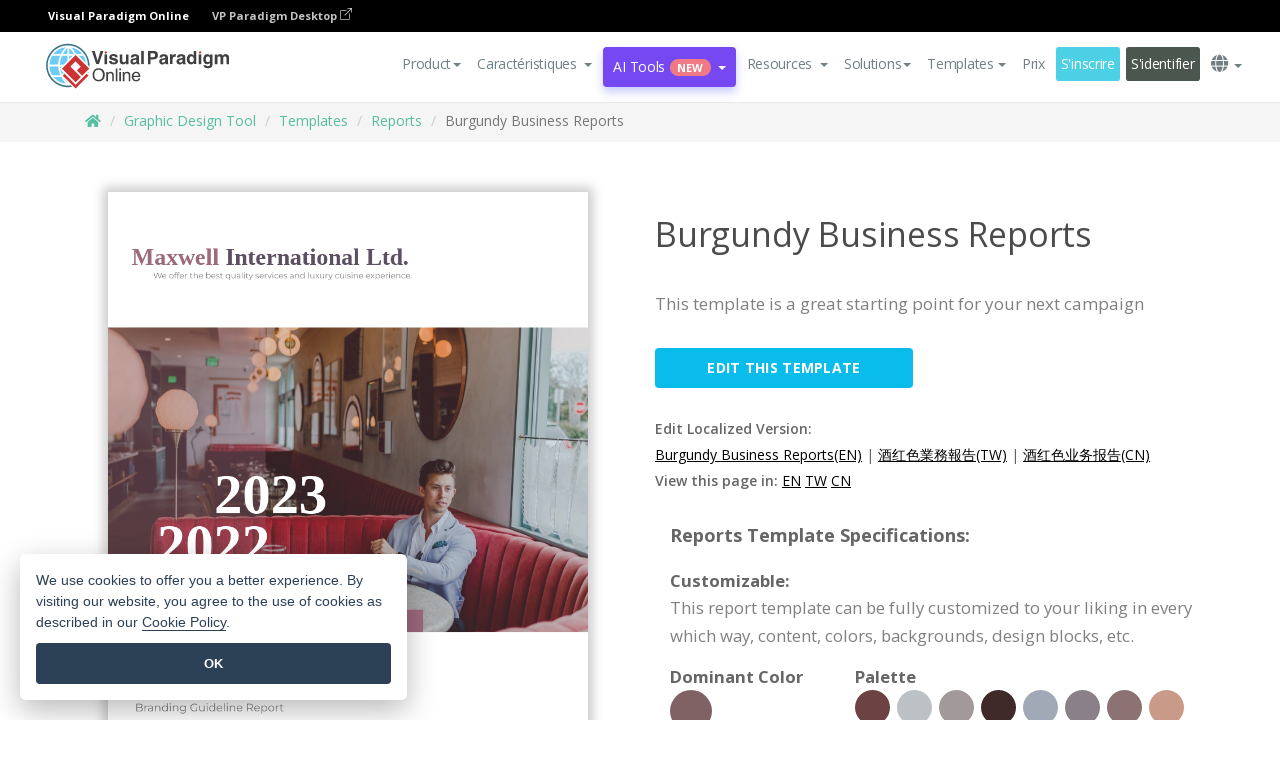

--- FILE ---
content_type: text/html;charset=UTF-8
request_url: https://online.visual-paradigm.com/fr/infoart/templates/reports/burgundy-business-reports/
body_size: 18528
content:
<!DOCTYPE html>
<html xmlns="http://www.w3.org/1999/xhtml" lang="fr">
<head>
<title>Burgundy Business Reports | Report Template</title>
<meta name="description" content="Eye-catching Report template: Burgundy Business Reports. Great starting point for your next campaign. Its designer-crafted, professionally designed and helps you stand out."><meta name="keywords" content="report template,report example,report creator,report maker,report templates,report software,report tool"/><meta name="viewport" content="width=device-width, initial-scale=1">
<!-- <link rel="icon" type="image/png" sizes="32x32" href="/favicon-32x32.png">
<link rel="icon" type="image/png" sizes="16x16" href="/favicon-16x16.png"> -->
<link rel="icon" type="image/png" sizes="32x32" href="/favicon-32x32.png">
				<link rel="icon" type="image/png" sizes="16x16" href="/favicon-16x16.png">
			<meta charset="utf-8">
<meta name="theme-color" content="#ffffff">   
<link rel="alternate" hreflang="fr" href="https://online.visual-paradigm.com/fr/infoart/templates/reports/burgundy-business-reports/"/>
<link rel="alternate" hreflang="en" href="https://online.visual-paradigm.com/infoart/templates/reports/burgundy-business-reports/"/>
<link rel="alternate" hreflang="zh-CN" href="https://online.visual-paradigm.com/cn/infoart/templates/reports/burgundy-business-reports/"/>
<link rel="alternate" hreflang="zh-TW" href="https://online.visual-paradigm.com/tw/infoart/templates/reports/burgundy-business-reports/"/>
<link rel="alternate" hreflang="es" href="https://online.visual-paradigm.com/es/infoart/templates/reports/burgundy-business-reports/"/>
<link rel="alternate" hreflang="de" href="https://online.visual-paradigm.com/de/infoart/templates/reports/burgundy-business-reports/"/>
<link rel="alternate" hreflang="pl" href="https://online.visual-paradigm.com/pl/infoart/templates/reports/burgundy-business-reports/"/>
<link rel="alternate" hreflang="pt" href="https://online.visual-paradigm.com/pt/infoart/templates/reports/burgundy-business-reports/"/>
<link rel="alternate" hreflang="in-ID" href="https://online.visual-paradigm.com/id/infoart/templates/reports/burgundy-business-reports/"/>
<link rel="alternate" hreflang="ja" href="https://online.visual-paradigm.com/ja/infoart/templates/reports/burgundy-business-reports/"/>
<link rel="alternate" hreflang="ko" href="https://online.visual-paradigm.com/ko/infoart/templates/reports/burgundy-business-reports/"/>
<link rel="alternate" hreflang="ru" href="https://online.visual-paradigm.com/ru/infoart/templates/reports/burgundy-business-reports/"/>
<link rel="alternate" hreflang="fr" href="https://online.visual-paradigm.com/fr/infoart/templates/reports/burgundy-business-reports/"/>

<link href="https://fonts.googleapis.com/css?family=Open+Sans:300,400,600,700&display=swap" rel="preload" as="style">
<link href="/css/bootstrap.min.css" rel="preload" as="style">
<link href="/css/style.css?t=1768896004" rel="preload" as="style">
<link href="/css/fontawesome-5.15.1/all.min.css" rel="preload" as="style">
<link href="/css/crownIndicator.css" rel="preload" as="style">
<link href="/scripts/jquery-3.5.1.min.js" rel="preload" as="script">
<link href="/scripts/jquery.easing.min.js" rel="preload" as="script">
<link href="/scripts/bootstrap.min.js" rel="preload" as="script">
<link href="/scripts/custom.js" rel="preload" as="script">

<link rel="stylesheet" type="text/css" href="https://fonts.googleapis.com/css?family=Open+Sans:300,400,600,700&display=swap">
<link rel="stylesheet" type="text/css" href="/css/bootstrap.min.css">
<link rel="stylesheet" type="text/css" href="/css/style.css?t=1768896004">
<link rel="stylesheet" type="text/css" href="/css/fontawesome-5.15.1/all.min.css">
<link rel="stylesheet" type="text/css" href="/css/crownIndicator.css">
<script type="text/javascript" src="/scripts/jquery-3.5.1.min.js"></script>
<script type="text/javascript" src="/scripts/jquery.easing.min.js"></script>
<script type="text/javascript" src="/scripts/bootstrap.min.js"></script>
<script type="text/javascript" src="/scripts/custom.js"></script>
<script>
	var lastErrorMessage; 
	window.addEventListener('error', function (e) {
		var result = '';
		result += 'Page URL: ' + window.location.href + '\n';
		result += 'Message: ' + e.message + '\n';
		if (e.filename) {
			result += 'File: ' + e.filename + ' (' + e.lineno + ', ' + e.colno + ')\n';
		}
		if (e.error && e.error.stack) {
			result += 'Stack: ' + e.error.stack + '\n';
		}
		if (e.detail) {
			result += e.detail.error_msg + ": " + e.detail.error_code + '\n';
		}
		if (lastErrorMessage == result) {
			return;
		}
		lastErrorMessage = result;
		fetch('/rest/log', {
			method: 'POST',
			headers: {
				'content-type': 'application/json'
			},
			body: JSON.stringify({
				type: 'error',
				message: result
			})
		});
	});
</script><link href="/css/infoart/style.css" rel="preload" as="style">
	<link rel="stylesheet" href="/css/infoart/style.css">
	<link href="/infoart/content-editor/__inc/css/content-editor.css" rel="stylesheet">
<link href="/scripts/color-thief.min.js" rel="preload" as="script">
<link href="/scripts/lozad.min.js" rel="preload" as="script">
<link href="/scripts/imagesloaded.pkgd.min.js" rel="preload" as="script">
<link href="/scripts/masonry.pkgd.min.js" rel="preload" as="script">
<script src="/scripts/splide.min.js"></script>
<link rel="stylesheet" href="/css/index-slider.css">
<link rel="stylesheet" href="/css/splide-sea-green.min.css">

</head>
<body class="lang-fr">
	<script src="/scripts/color-thief.min.js"></script>
	<script src="/scripts/imagesloaded.pkgd.min.js"></script>
	<script src="/scripts/lozad.min.js"></script>
	<script src="/scripts/masonry.pkgd.min.js"></script>
	
	<link rel="stylesheet" href="/css/jquery-simple-mobilemenu-slide.css" />
<script src="/scripts/jquery-simple-mobilemenu.min.js"></script>
<meta name="theme-color" content="#ffffff">
<div class="topbar-container">
	<nav id="mainNav" class="navbar fixed-top-bar navbar-fixed-top affix" data-spy="affix" data-offset-top="70">
		<!-- Global top nav -->
		
<nav id="stickymainNav" class="navbar navbar-default navbar-doublerow  navbar-trans navbar-fixed-top">
<div class="bg-black-padding">
	<div class="container-fluid controlled-header-width">
        <span class="text-white-font">Visual Paradigm Online</span>
        <a href="https://www.visual-paradigm.com" target="_blank" class="vp-desktop-link">
          VP Paradigm Desktop
          <svg class="bi" width="12" height="12" fill="currentColor" viewBox="0 0 16 16">
            <path fill-rule="evenodd" d="M8.636 3.5a.5.5 0 0 0-.5-.5H1.5A1.5 1.5 0 0 0 0 4.5v10A1.5 1.5 0 0 0 1.5 16h10a1.5 1.5 0 0 0 1.5-1.5V7.864a.5.5 0 0 0-1 0V14.5a.5.5 0 0 1-.5.5h-10a.5.5 0 0 1-.5-.5v-10a.5.5 0 0 1 .5-.5h6.636a.5.5 0 0 0 .5-.5z"/>
            <path fill-rule="evenodd" d="M16 .5a.5.5 0 0 0-.5-.5h-5a.5.5 0 0 0 0 1h3.793L6.146 9.146a.5.5 0 1 0 .708.708L15 1.707V5.5a.5.5 0 0 0 1 0v-5z"/>
          </svg>
        </a>
      </div>	</div><!-- down nav -->
				<div class="container-fluid controlled-header-width">
				<div class="navbar-header">
					<div class="sub-features-wrapper">
					
								<a class="navbar-brand hidden-sm" href="/fr/"> <img class="main-header-index-logo" src="/images/vp-online-with-name.svg" alt="Logo of Visual Paradigm Online">
								</a>
								<a class="navbar-brand hidden-md hidden-lg hidden-xs" href="/fr/"><img src="/images/vp-online-logo-1.png"></a>
							
					</div>
				</div>
				<div class="collapse navbar-collapse" id="navbar-collapse-1">
				<ul class="nav navbar-nav navbar-right">
	
							<li>
			<li id="product-megamenu" class="dropdown megamenu-fw"><a href="#" class="dropdown-toggle" data-toggle="dropdown" role="button" aria-expanded="false">Product<span class="caret"></span></a>


	<ul class="product-megamenu-item dropdown-menu megamenu-content product-menu-dropdown-v1" role="menu">

		<li class="col-sm-3 col-lg-2 col-xs-12" id="product-menu-column-style">
<span class="product-item-title">Create</span>
<ul class="product-create-menu-list">
<li><img src="/images/home/menu/v1/diagram-logo.png"><a href="/diagrams/">Diagram</a></li>
<li><img src="/images/home/menu/v1/chart-logo.png"><a href="/charts/">Chart</a></li>
<li><img src="/images/home/menu/v1/smartboard-logo.png"><a href="/board/">Smart Board</a></li>
<li><img src="/images/home/menu/v1/form-logo.png"><a href="/forms/">Form Builder</a></li>

</ul>

		</li>
		<li class="col-sm-3 col-lg-2 col-xs-12" id="product-menu-column-style">



			<span class="product-item-title">Compose</span>
<ul class="product-compose-menu-list">
<li><img src="/images/home/menu/v1/designer-logo.png"><a href="/infoart/">Graphic Design</a></li>
<li><img src="/images/home/menu/v1/flipbooks-logo.png"><a href="/flipbook-maker/">Flipbook</a></li>
<li><img src="/images/home/menu/v1/anifuzion-logo.png"><a href="https://explainer.visual-paradigm.com/">Animation</a></li>
<li><img src="/images/home/menu/v1/photobook-logo.png"><a href="/photo-book-maker/">Photobook</a></li>
<li><img src="/images/home/menu/v1/pdf-logo.png"><a href="/online-pdf-editor/">PDF Editor</a></li>
<li><img src="/images/home/menu/v1/collages-logo.png"><a href="/photo-collage-maker/">Collage</a></li>
<li><img src="/images/home/menu/v1/word-office-logo.png"><a href="/document-editor/">Document</a></li>
<li><img src="/images/home/menu/v1/excel-office-logo.png"><a href="/spreadsheet-editor/">Spreadsheet</a></li>
<li><img src="/images/home/menu/v1/ppt-office-logo.png"><a href="/presentation-software/">Presentation</a></li>

</ul>
		</li>
		
		<li class="col-sm-3 col-lg-3 col-xs-12" id="product-menu-column-style">


<span class="product-item-title">Tools</span>
			<ul class="product-utilities-menu-list">
<li><img src="/images/home/menu/v1/ppt-logo.png"><a href="/powerpoint-web-viewer/">PowerPoint Web Viewer</a></li>
<li><img src="/images/home/menu/v1/ai-image-translator-logo.png"><a href="https://ai.visual-paradigm.com/ai-image-translator">AI Image Translator</a></li>
<li><img src="/images/home/menu/v1/pdf-logo.png"><a href="/online-pdf-editor/pdf-editing-tools/">PDF Tools</a></li>
<li><img src="/images/home/menu/v1/files-logo.png"><a href="/file-converters/file-conversion-tools/">File Converters</a></li>
<li><img src="/images/home/menu/v1/photo-effects-logo.png"><a href="/photo-effects-studio/">Photo Effect Tools</a></li>
<li><img src="/images/home/menu/v1/agilien-logo.png"><a href="https://agilien.visual-paradigm.com">Agilien</a></li>
<li><img src="/images/home/menu/v1/canvas-logo.png"><a href="https://canvas.visual-paradigm.com">Canvas</a></li>



</ul>
		</li>
		
		<li class="col-sm-3 col-lg-5 col-xs-12 product-essential-border" id="">



		<span class="product-item-title">	Essential</span>
						<ul class="product-essential-menu-list">

<li><span>Publishing</span>
<div class="">
<p>Turn your results into flipbooks, slideshows, or videos, and display them on a virtual bookshelf.</p>
<a href="/features/publishing/" class="product-learn-more-button">Learn More</a>
</div>
</li>
<li><span>AI Tools</span>
<div class="">
<p>Unlock AI-powered tools that simplify tasks and boost productivity.</p>
<a href="https://ai.visual-paradigm.com/" class="product-learn-more-button">Learn More</a>
</div>
</li>

</ul>

		</li>
		

	</ul></li>

<script>
	$(document).ready(function() {
		$("#top-product-explore-productTab a").click(function(e) {
			e.preventDefault();
			var targetTab = $(this).attr("href");
			$("#top-product-explore-productTab li").removeClass("selected-tab");
			$("#top-product-explore-productTab li").removeClass("active");
			$(this).parent("li").addClass("selected-tab");
			$(".tab-pane-p").removeClass("active-tab");
			$(".tab-pane-p").removeClass("active");
			$(targetTab).addClass("active-tab");
		});
	});
</script><li class="features-multi-level-menu"><a href="/features/" class="dropdown-toggle" role="button" aria-haspopup="true" aria-expanded="false"> <span style="border: unset; background: unset; padding: 0px">Caractéristiques</span> <span class="caret" style="margin-left: 4px;"></span>
</a>

	<ul id="dropdown-features-menu" class="dropdown-menu feature-dropdown">
		<li><a href="/fr/features/pdf-editing/" data-locale="en">
				<div class="feature-dropdown-menu">
					<span class="logo-product-title">Online PDF Tool Suite</span>
				</div>
		</a></li>

		<li><a href="/fr/features/online-office-tool-suite/" data-locale="en">
				<div class="feature-dropdown-menu">
					<span class="logo-product-title">Online Office Tool Suite</span>
				</div>
		</a></li>
		<li><a href="/fr/features/presentation-maker/" data-locale="en">
				<div class="feature-dropdown-menu">
					<span class="logo-product-title">Presentation Maker</span>
				</div>
		</a></li>
		<li><a href="/fr/features/visual-design-editor/" data-locale="en">
				<div class="feature-dropdown-menu">
					<span class="logo-product-title">Visual Design Editor</span>
				</div>
		</a></li>
		<li><a href="/fr/features/graphic-design-resources/" data-locale="en">
				<div class="feature-dropdown-menu">
					<span class="logo-product-title">Graphic Design Resources</span>
				</div>
		</a></li>
		<li><a href="https://agilien.visual-paradigm.com" data-locale="en">
				<div class="feature-dropdown-menu">
					<span class="logo-product-title">Agilien</span>
				</div>
		</a></li>
		<li><a href="/fr/features/publish-as-flipbooks/" data-locale="en">
				<div class="feature-dropdown-menu">
					<span class="logo-product-title">Free Flipbook Maker</span>
				</div>
		</a></li>
		<li><a href="/fr/features/online-chart-maker/" data-locale="en">
				<div class="feature-dropdown-menu">
					<span class="logo-product-title">Chart Maker</span>
				</div>
		</a></li>
		<li><a href="/fr/features/photo-editing/" data-locale="en">
				<div class="feature-dropdown-menu">
					<span class="logo-product-title">Photo Editing</span>
				</div>
		</a></li>
		<li><a href="/fr/features/publishing/" data-locale="en">
				<div class="feature-dropdown-menu">
					<span class="logo-product-title">Publishing</span>
				</div>
		</a></li>
		<li><a href="/fr/features/publish-and-share/" data-locale="en">
				<div class="feature-dropdown-menu">
					<span class="logo-product-title">Export & Output</span>
				</div>
		</a></li>
		<li><a href="/fr/features/real-time-collaboration/" data-locale="en">
				<div class="feature-dropdown-menu">
					<span class="logo-product-title">Real-Time Collaboration</span>
				</div>
		</a></li>
		<li><a href="/fr/forms/features/" data-locale="en">
				<div class="feature-dropdown-menu">
					<span class="logo-product-title">Form Builder</span>
				</div>
		</a></li>

	</ul></li>
<li class="dropdown">
<a class="ai-image-translator-header-btn" href="https://ai.visual-paradigm.com/" class="dropdown-toggle" role="button" aria-haspopup="true" aria-expanded="false">
AI Tools<span class="badge badge-new-v1">New</span><span class="caret"></span></a>
							<ul id="menu-ai-tools" class="dropdown-menu menu-ai-tools-dropdown">
							<li>
			<a href="https://ai.visual-paradigm.com/ai-image-translator" data-locale="en">
				<div class="feature-dropdown-menu">
					<span class="logo-product-title">AI Image Translator</span>
				</div>
			</a>
		</li>
							<li>
			<a href="https://ai.visual-paradigm.com/ai-chart-generator/" data-locale="en">
				<div class="feature-dropdown-menu">
					<span class="logo-product-title">Chart Generator</span>
				</div>
			</a>
		</li>
		<li>
					<a href="https://ai.visual-paradigm.com/ai-mind-map-generator/" data-locale="en">
				<div class="feature-dropdown-menu">
					<span class="logo-product-title">Mind Map Generator</span>
				</div>
			</a>
				</li>
				<li>
					<a href="https://ai.visual-paradigm.com/ai-fishbone-diagram-generator/" data-locale="en">
				<div class="feature-dropdown-menu">
					<span class="logo-product-title">Fishbone Generator</span>
				</div>
			</a>
				</li>
				<li>
					<a href="https://ai.visual-paradigm.com/ai-timeline-generator/" data-locale="en">
				<div class="feature-dropdown-menu">
					<span class="logo-product-title">Timeline Generator</span>
				</div>
			</a>
				</li>
							
							<li>
					<a href="https://ai.visual-paradigm.com/ai-work-breakdown-structure-generator/" data-locale="en">
				<div class="feature-dropdown-menu">
					<span class="logo-product-title">Work Breakdown Structure Generator</span>
				</div>
			</a>
				</li>
				
								
				<li>
					<a href="https://ai.visual-paradigm.com/ai-product-breakdown-structure-generator/" data-locale="en">
				<div class="feature-dropdown-menu">
					<span class="logo-product-title">Product Breakdown Structure Generator</span>
				</div>
			</a>
				</li>
				<li>
					<a href="https://ai.visual-paradigm.com/ai-cost-breakdown-structure-generator/" data-locale="en">
				<div class="feature-dropdown-menu">
					<span class="logo-product-title">Cost Breakdown Structure Generator</span>
				</div>
			</a>
				</li>
				<li>
					<a href="https://ai.visual-paradigm.com/ai-risk-breakdown-structure-generator/" data-locale="en">
				<div class="feature-dropdown-menu">
					<span class="logo-product-title">Risk Breakdown Structure Generator</span>
				</div>
			</a>
				</li>
				<li>
					<a href="https://ai.visual-paradigm.com/ai-resource-breakdown-structure-generator/" data-locale="en">
				<div class="feature-dropdown-menu">
					<span class="logo-product-title">Resource Breakdown Structure Generator</span>
				</div>
			</a>
				</li>
			</ul> </li>
							
							<li class="resources-multi-level-menu">
<a href="#" class="dropdown-toggle" data-toggle="dropdown" role="button" aria-haspopup="true" aria-expanded="false"> 
	<span style="border: unset; background: unset; padding: 0px">Resources</span> 
	<span class="caret" style="margin-left: 4px;"></span>
</a>

	<ul id="dropdown-resources-menu" class="dropdown-menu feature-dropdown">
<li class="dropdown-submenu">
			<div class="nested-second-level">
				<a href="#" class="logo-product-title">Community Creations<span class="caret" style="margin-left: 4px;"></span></a>

			</div>
			<ul class="dropdown-menu">
				<li><a href="/fr/flipbook-maker/library/" data-locale="en">
						<div class="feature-dropdown-menu">
							<span class="logo-product-title">Book / Slideshow</span>
						</div>
				</a></li>
				<li><a href="/fr/community/" data-locale="en">
						<div class="feature-dropdown-menu">
							<span class="logo-product-title">Design / Diagram</span>
						</div>
				</a></li>
			</ul>
		</li>
		<li><a href="https://updates.visual-paradigm.com/" data-locale="en">
				<div class="feature-dropdown-menu">
					<span class="logo-product-title">What's New</span>
				</div>
		</a></li>
		<li><a href="/fr/learn/" data-locale="en">
				<div class="feature-dropdown-menu">
					<span class="logo-product-title">Learn</span>
				</div>
		</a></li>
		<li><a href="https://blog.visual-paradigm.com/" data-locale="en">
				<div class="feature-dropdown-menu">
					<span class="logo-product-title">Blog</span>
				</div>
		</a></li>
		<li><a href="/fr/knowledge/" data-locale="en">
				<div class="feature-dropdown-menu">
					<span class="logo-product-title">Knowledge</span>
				</div>
		</a></li>
		<li><a href="/fr/diagrams/partner/academic/" data-locale="en">
				<div class="feature-dropdown-menu">
					<span class="logo-product-title">Academic Partner</span>
				</div>
		</a></li>
	</ul></li><li class="dropdown"><a href="#" class="dropdown-toggle" data-toggle="dropdown" role="button" aria-haspopup="true" aria-expanded="false">
Solutions<span class="caret"></span></a>
							<ul id="menu-solutions" class="dropdown-menu">
							<li>
					<a href="/fr/solutions/education/" data-locale="en">
				<div class="feature-dropdown-menu">
					<span class="logo-product-title">Education</span>
				</div>
			</a>
				</li>
								<li>
					<a href="/fr/solutions/entertainment/" data-locale="en">
				<div class="feature-dropdown-menu">
					<span class="logo-product-title">Entertainment</span>
				</div>
			</a>
				</li>
        		<li>
					<a href="/fr/solutions/finance/" data-locale="en">
				<div class="feature-dropdown-menu">
					<span class="logo-product-title">Finance</span>
				</div>
			</a>
				</li>
			<li>
			<a href="/fr/solutions/marketing/" data-locale="en">
				<div class="feature-dropdown-menu">
					<span class="logo-product-title">Marketing</span>
				</div>
			</a>
		</li>
	<li>
			<a href="/fr/solutions/medical/" data-locale="en">
				<div class="feature-dropdown-menu">
					<span class="logo-product-title">Medical</span>
				</div>
			</a>
		</li>
		<li>
			<a href="/fr/solutions/real-estate/" data-locale="en">
				<div class="feature-dropdown-menu">
					<span class="logo-product-title">Real Estate</span>
				</div>
			</a>
		</li>
		<li>
			<a href="/fr/solutions/retail/" data-locale="en">
				<div class="feature-dropdown-menu">
					<span class="logo-product-title">Retail</span>
				</div>
			</a>
		</li>
		<li>
			<a href="/fr/solutions/startups/" data-locale="en">
				<div class="feature-dropdown-menu">
					<span class="logo-product-title">Startups</span>
				</div>
			</a>
		</li>
		<li>
			<a href="/fr/solutions/travel/" data-locale="en">
				<div class="feature-dropdown-menu">
					<span class="logo-product-title">Travel</span>
				</div>
			</a>
		</li>
							</ul> </li>
							
							<li class="dropdown dropdown-templates dropdown-large"><a class="dropdown-toggle template-link" data-toggle="dropdown" role="button" aria-haspopup="true" aria-expanded="false">
		Templates<span class="caret" style="margin-left: 4px;"></span> </a>
	<ul class="dropdown-templates-menu">
		<li class="templates-menu-category subOpen"><a href="/fr/infoart/templates" class="template-cateogry-link">
					<div class="img-container items">
					<img src='/images/templates-menu/visuals-icon.png'>
				</div>
				<div class="headerContainer">
					<h4 class="templates-menu-category-header items">Visuals</h4>
					<span class="caret" style="margin-left: 4px;"></span>
				</div> </a>
					<ul class="subTemplateItems">
					<a href="/fr/infoart/templates/brochures/">
									<li><span class="items">Brochures</span></li>
								</a>
							<a href="/fr/infoart/templates/greeting-cards/">
									<li><span class="items">Greeting Cards</span></li>
								</a>
							<a href="/fr/infoart/templates/infographics/">
									<li><span class="items">Infographic</span></li>
								</a>
							<a href="/fr/infoart/templates/instagram-posts/">
									<li><span class="items">Instagram Posts</span></li>
								</a>
							<a href="/fr/infoart/templates/invitations/">
									<li><span class="items">Invitations</span></li>
								</a>
							<a href="/fr/infoart/templates/posters/">
									<li><span class="items">Posters</span></li>
								</a>
							<a href="/fr/infoart/templates">
									<li class="template-seeAll"><span class="items">See all</span></li>
								</a>
							</ul>
			</li>
			<li class="templates-menu-category subOpen"><a href="/fr/diagrams/templates" class="template-cateogry-link">
					<div class="img-container items">
					<img src='/images/templates-menu/diagrams-icon.png'>
				</div>
				<div class="headerContainer">
					<h4 class="templates-menu-category-header items">Diagrams</h4>
					<span class="caret" style="margin-left: 4px;"></span>
				</div> </a>
					<ul class="subTemplateItems">
					<a href="/fr/diagrams/templates/archimate-diagram/">
									<li><span class="items">ArchiMate</span></li>
								</a>
							<a href="/fr/diagrams/templates/?category=floor-plan">
									<li><span class="items">Floor Plan</span></li>
								</a>
							<a href="/fr/diagrams/templates/?category=flowchart">
									<li><span class="items">Flowchart</span></li>
								</a>
							<a href="/fr/diagrams/templates/genogram/">
									<li><span class="items">Genogram</span></li>
								</a>
							<a href="/fr/diagrams/templates/mind-map-diagram/">
									<li><span class="items">Mind Map</span></li>
								</a>
							<a href="/fr/diagrams/templates/class-diagram/">
									<li><span class="items">UML Class Diagrams</span></li>
								</a>
							<a href="/fr/diagrams/templates">
									<li class="template-seeAll"><span class="items">See all</span></li>
								</a>
							</ul>
			</li>
			<li class="templates-menu-category subOpen"><a href="/fr/charts/templates" class="template-cateogry-link">
					<div class="img-container items">
					<img src='/images/templates-menu/charts-icon.png'>
				</div>
				<div class="headerContainer">
					<h4 class="templates-menu-category-header items">Charts</h4>
					<span class="caret" style="margin-left: 4px;"></span>
				</div> </a>
					<ul class="subTemplateItems">
					<a href="/fr/charts/templates/?category=bar">
									<li><span class="items">Bar Charts</span></li>
								</a>
							<a href="/fr/charts/templates/candlestick/">
									<li><span class="items">Candlestick</span></li>
								</a>
							<a href="/fr/charts/templates/doughnut-charts/">
									<li><span class="items">Doughnut Charts</span></li>
								</a>
							<a href="/fr/charts/templates/?category=line">
									<li><span class="items">Line Charts</span></li>
								</a>
							<a href="/fr/charts/templates/?category=pie">
									<li><span class="items">Pie Charts</span></li>
								</a>
							<a href="/fr/charts/templates/?category=radar">
									<li><span class="items">Radar Charts</span></li>
								</a>
							<a href="/fr/charts/templates">
									<li class="template-seeAll"><span class="items">See all</span></li>
								</a>
							</ul>
			</li>
			<li class="templates-menu-category subOpen"><a href="/fr/flipbook-maker/templates" class="template-cateogry-link">
					<div class="img-container items">
					<img src='/images/templates-menu/flipbooks-icon.png'>
				</div>
				<div class="headerContainer">
					<h4 class="templates-menu-category-header items">Flipbooks</h4>
					<span class="caret" style="margin-left: 4px;"></span>
				</div> </a>
					<ul class="subTemplateItems">
					<a href="/fr/flipbook-maker/templates/booklets/">
									<li><span class="items">Booklets</span></li>
								</a>
							<a href="/fr/flipbook-maker/templates/business-portfolios/">
									<li><span class="items">Business Portfolios</span></li>
								</a>
							<a href="/fr/flipbook-maker/templates/catalogs/">
									<li><span class="items">Catalogs</span></li>
								</a>
							<a href="/fr/flipbook-maker/templates/lookbooks/">
									<li><span class="items">Lookbooks</span></li>
								</a>
							<a href="/fr/flipbook-maker/templates/prospectuses/">
									<li><span class="items">Prospectuses</span></li>
								</a>
							<a href="/fr/flipbook-maker/templates/personal-portfolios/">
									<li><span class="items">Personal Portfolios</span></li>
								</a>
							<a href="/fr/flipbook-maker/templates">
									<li class="template-seeAll"><span class="items">See all</span></li>
								</a>
							</ul>
			</li>
			<li class="templates-menu-category subOpen"><a href="/fr/photo-book-maker/templates" class="template-cateogry-link">
					<div class="img-container items">
					<img src='/images/templates-menu/photobooks-icon.png'>
				</div>
				<div class="headerContainer">
					<h4 class="templates-menu-category-header items">Photo Books</h4>
					<span class="caret" style="margin-left: 4px;"></span>
				</div> </a>
					<ul class="subTemplateItems">
					<a href="/fr/photo-book-maker/templates/baby-photo-books/">
									<li><span class="items">Baby Photo Bks.</span></li>
								</a>
							<a href="/fr/photo-book-maker/templates/everyday-photo-books/">
									<li><span class="items">Everyday Photo Bks.</span></li>
								</a>
							<a href="/fr/photo-book-maker/templates/family-photo-books/">
									<li><span class="items">Family Photo Bks.</span></li>
								</a>
							<a href="/fr/photo-book-maker/templates/pet-photo-books/">
									<li><span class="items">Pet Photo Bks.</span></li>
								</a>
							<a href="/fr/photo-book-maker/templates/travel-photo-books/">
									<li><span class="items">Travel Photo Bks.</span></li>
								</a>
							<a href="/fr/photo-book-maker/templates/wedding-photo-books/">
									<li><span class="items">Wedding Photo Bks.</span></li>
								</a>
							<a href="/fr/photo-book-maker/templates">
									<li class="template-seeAll"><span class="items">See all</span></li>
								</a>
							</ul>
			</li>
			<div class="two-row ">
			<li class="templates-menu-category subOpen"><a href="https://explainer.visual-paradigm.com/fr/templates/" class="template-cateogry-link">
					<div class="img-container items">
					<img src='/images/templates-menu/animations-icon.png'>
				</div>
				<div class="headerContainer">
					<h4 class="templates-menu-category-header ">Animations</h4>
					<span class="caret" style="margin-left: 4px;"></span>
				</div> </a>
					<ul class="subTemplateItems">
					<a href="https://explainer.visual-paradigm.com/fr/templates/category/explainer-video/">
									<li><span class="items">Explainer Videos</span></li>
								</a>
							<a href="https://explainer.visual-paradigm.com/fr/templates/category/marketing-and-e-commerce/">
									<li><span class="items">Marketing Videos</span></li>
								</a>
							<a href="https://explainer.visual-paradigm.com/fr/templates/category/storytelling-scenes/">
									<li><span class="items">Storytelling Videos</span></li>
								</a>
							<a href="https://explainer.visual-paradigm.com/fr/templates/">
									<li class="template-seeAll"><span class="items">See all</span></li>
								</a>
							</ul>
			</li>
			<li class="templates-menu-category subOpen"><span class="template-cateogry-link">
					<div class="img-container items">
					<img src='/images/templates-menu/productivity-icon.png'>
				</div>
				<div class="headerContainer">
					<h4 class="templates-menu-category-header ">Office</h4>
					<span class="caret" style="margin-left: 4px;"></span>
				</div> </span>
					<ul class="subTemplateItems">
					<a href="/fr/document-editor/templates/">
									<li><span class="items">Documents</span></li>
								</a>
							<a href="/fr/presentation-software/templates/">
									<li><span class="items">Presentations</span></li>
								</a>
							<a href="/fr/spreadsheet-editor/templates/">
									<li><span class="items">Spreadsheets</span></li>
								</a>
							<a href="/fr/forms/templates/">
									<li><span class="items">Form</span></li>
								</a>
							</ul>
			</li>
			</div>
			</ul></li>

<script>
	//$('.dropdown-templates-menu').hide();

	$('.subOpen').on(
			{
				mouseenter : function() {
					if ($(window).width() < 767) {
						$(this).find('.subTemplateItems').stop(true, true)
								.delay(100).fadeIn(200);
					}
				},
				mouseleave : function() {
					if ($(window).width() < 767) {
						$(this).find('.subTemplateItems').stop(true, true)
								.delay(100).fadeOut(200);
					}
				}
			});

	$('.subOpen').click(
			function() {
				if ($(window).width() < 767) {
					if ($(this).find('.subTemplateItems').is(':visible')) {
						$(this).find('.subTemplateItems').stop(true, true)
								.delay(100).fadeOut(200);
					} else {
						$(this).find('.subTemplateItems').stop(true, true)
								.delay(100).fadeIn(200);
					}
				}
			});

	window.addEventListener('resize', checkLink);
	window.addEventListener('resize', resizeTemplateList);
	var path = window.location.pathname;
	var hyper = true;
	$(document).ready(function() {
		checkLink();
		resizeTemplateList();
	});

	function resizeTemplateList() {
		if (window.innerWidth > 1800) {
			var width = window.innerWidth * 0.5;
			document.getElementsByClassName('dropdown-templates-menu')[0].style.width = width
					+ 'px';
		} else if (window.innerWidth > 1600) {
			var width = window.innerWidth * 0.55;
			document.getElementsByClassName('dropdown-templates-menu')[0].style.width = width
					+ 'px';
		} else if (window.innerWidth > 1380) {
			var width = window.innerWidth * 0.6;
			document.getElementsByClassName('dropdown-templates-menu')[0].style.width = width
					+ 'px';
		} else if (window.innerWidth > 1300) {
			var width = window.innerWidth * 0.65;
			document.getElementsByClassName('dropdown-templates-menu')[0].style.width = width
					+ 'px';
		} else if (window.innerWidth > 1240) {
			var width = window.innerWidth * 0.7;
			document.getElementsByClassName('dropdown-templates-menu')[0].style.width = width
					+ 'px';
		} else if (window.innerWidth > 1140) {
			var width = window.innerWidth * 0.75;
			document.getElementsByClassName('dropdown-templates-menu')[0].style.width = width
					+ 'px';
		} else if (window.innerWidth > 767) {
			var width = window.innerWidth * 0.8;
			document.getElementsByClassName('dropdown-templates-menu')[0].style.width = width
					+ 'px';
			hyper = true;
		} else {
			document.getElementsByClassName('dropdown-templates-menu')[0].style.width = '100%';
			hyper = false;
		}
		if (window.innerWidth > 767) {
			transformCal(width);
		} else {
			document.getElementsByClassName('dropdown-templates-menu')[0].style.transform = null;
		}
	}

	function transformCal(width) {
		var menuWidth = width;
		var rect = document.getElementsByClassName('dropdown-templates')[0]
				.getBoundingClientRect().left;
		var listWidth = document.getElementsByClassName('dropdown-templates')[0].offsetWidth;
		var half = window.innerWidth / 2;
		var checkMain = document.getElementById('main-index-header');
		if (window.innerWidth > 1300) {
			document.getElementsByClassName('dropdown-templates-menu')[0].style.transform = "translate(-70%)";
		} else {
			if (half < rect) {
				var distance = half - (rect + (listWidth / 2));
			} else {
				var distance = half - rect;
			}
			var halfMenu = menuWidth / 2;
			if (checkMain != null) {
				var width = distance - halfMenu;
			} else {
				var width = distance - halfMenu + (listWidth / 2);
			}
			document.getElementsByClassName('dropdown-templates-menu')[0].style.transform = "translate("
					+ width + "px)";
		}
	}

	function checkLink() {
		if (window.innerWidth > 767 && hyper == false) {
			enableLink();
			var subItems = document.getElementsByClassName('subTemplateItems');
			for (var i = 0; i < subItems.length; i++) {
				subItems[i].style.display = 'block';
			}
			var header = document
					.getElementsByClassName('templates-menu-category-header');
			for (var i = 0; i < header.length; i++) {
				if (header[i].textContent == 'Productivity'
						|| header[i].textContent == 'Collage') {
					if (header[i].classList.contains('items')) {
						header[i].classList.remove('items');
					}
				}
			}
		} else if (window.innerWidth < 767 && hyper == true) {
			disableLink();
			var subItems = document.getElementsByClassName('subTemplateItems');
			for (var i = 0; i < subItems.length; i++) {
				subItems[i].style.display = 'none';
			}
			var header = document
					.getElementsByClassName('templates-menu-category-header');
			for (var i = 0; i < header.length; i++) {
				if (header[i].classList.contains('items') == false) {
					header[i].classList.add('items');
				}
			}
		}
	}

	function disableLink() {
		var hyper = document.getElementsByClassName('template-cateogry-link');
		for (var i = 0; i < hyper.length; i++) {
			var link = hyper[i].getAttribute('href');
			if (link != null) {
				hyper[i].setAttribute('data-href', link);
				hyper[i].setAttribute('href', '#');
			}
		}
	}

	function enableLink() {
		var hyper = document.getElementsByClassName('template-cateogry-link');
		for (var i = 0; i < hyper.length; i++) {
			var link = hyper[i].getAttribute('data-href');
			if (link != null) {
				hyper[i].removeAttribute('data-href');
				hyper[i].setAttribute('href', link);
			}
		}
	}
</script><li><a href="/fr/pricing/">Prix</a></li>
						
						<li class="btn-trial"><a href="/fr/subscribe.jsp?t=infoart">S'inscrire</a></li>
						<li class="btn-login"><a href="/fr/login.jsp?t=infoart">S'identifier</a></li>
						<li class="dropdown"><a href="#" class="dropdown-toggle" data-toggle="dropdown" role="button" aria-haspopup="true" aria-expanded="false"><i class="fa fa-globe select-language" aria-hidden="true"></i> <span class="caret"></span></a>
							<ul id="lang-switcher" class="dropdown-menu">
								<li><a href="/infoart/templates/reports/burgundy-business-reports/" data-locale="en">English</a></li>
<li><a href="/cn/infoart/templates/reports/burgundy-business-reports/" data-locale="zh_CN">简体中文</a></li>
<li><a href="/tw/infoart/templates/reports/burgundy-business-reports/" data-locale="zh_TW">繁體中文</a></li>
<li><a href="/es/infoart/templates/reports/burgundy-business-reports/" data-locale="es">Espa&ntilde;ol</a></li>
<li><a href="/de/infoart/templates/reports/burgundy-business-reports/" data-locale="de">Deutsch</a></li>
<li><a href="/pl/infoart/templates/reports/burgundy-business-reports/" data-locale="pl">Polski</a></li>
<li><a href="/pt/infoart/templates/reports/burgundy-business-reports/" data-locale="pt">Português</a></li>
<li><a href="/id/infoart/templates/reports/burgundy-business-reports/" data-locale="in_ID">Bahasa Indonesia</a></li>
<li><a href="/ja/infoart/templates/reports/burgundy-business-reports/" data-locale="ja">日本語</a></li>
<li><a href="/ko/infoart/templates/reports/burgundy-business-reports/" data-locale="ko">한국인</a></li>
<li><a href="/ru/infoart/templates/reports/burgundy-business-reports/" data-locale="ru">Русский</a></li></ul> <script type="text/javascript">
								$(document).ready(function() {
									$("#lang-switcher a").on('click', function() {
										setCookie("locale-selected", true);
										setCookie("locale", $(this).data("locale"));
									});
									var memberPage = getCookie("memberPage");
									if (memberPage) {
										$("#my-workspace").attr("href",	'/'	+ memberPage);
									}
								});
							</script></li>
					</ul>
				
				<!-- mobile menu -->
	<ul class="mobile_menu">
		<!-- Product -->
<!-- Resources -->


<li><a style="cursor: pointer;" href="#" onclick="return false;">Product</a>
	<ul class="submenu">
		<li><a style="cursor: pointer;" href="#" onclick="return false;">Create</a>


			<ul class="submenu">
				<li><a href="/fr/diagrams/" data-locale="en">
						<div class="tool-explore-wrap">
							<div class="product-dropdown-menu">
								<img src="/images/home/menu/v1/diagram-logo.png">
							</div>

							<div class="tool-title-explore">
								<span class="logo-product-title">Diagram Maker</span>
								<p class="">Make flowchart, software, business diagrams</p>
							</div>
						</div>
				</a></li>
				<li><a href="/fr/charts/" data-locale="en">
						<div class="tool-explore-wrap">
							<div class="product-dropdown-menu">
								<img src="/images/home/menu/v1/chart-logo.png">
							</div>

							<div class="tool-title-explore">
								<span class="logo-product-title">Chart Maker</span>
								<p class="">Visualize data effortlessly</p>
							</div>
						</div>
				</a></li>
				<li><a href="/fr/board/" data-locale="en">
						<div class="tool-explore-wrap">
							<div class="product-dropdown-menu">
								<img src="/images/home/menu/v1/smartboard-logo.png">
							</div>

							<div class="tool-title-explore">
								<span class="logo-product-title">Smart Board</span>
								<p class="">Ideation and brainstorm with mind maps</p>
							</div>
						</div>
				</a></li>
				<li><a href="/fr/forms/" data-locale="en">
						<div class="tool-explore-wrap">
							<div class="product-dropdown-menu">
								<img src="/images/home/menu/v1/form-logo.png">
							</div>

							<div class="tool-title-explore">
								<span class="logo-product-title">Form Builder</span>
								<p class="">Simplify form creation</p>
							</div>
						</div>
				</a></li>

				<li><a href="https://ai.visual-paradigm.com/ai-chart-generator" data-locale="en">
						<div class="tool-explore-wrap">
							<div class="product-dropdown-menu">
								<img src="/images/home/menu/v1/ai-chart-logo.png">
							</div>

							<div class="tool-title-explore">
								<span class="logo-product-title">AI Chart</span>
								<p class="">Transforms your descriptions into beautifully AI-powered designed charts</p>
							</div>
						</div>
				</a></li>
				<li><a href="https://ai.visual-paradigm.com/ai-mind-map-generator" data-locale="en">
						<div class="tool-explore-wrap">
							<div class="product-dropdown-menu">
								<img src="/images/home/menu/v1/ai-mind-map-logo.png">
							</div>

							<div class="tool-title-explore">
								<span class="logo-product-title">AI SmartBoard</span>
								<p class="">Instantly create and organize AI-powered generated mind maps with ease</p>
							</div>
						</div>
				</a></li>


			</ul></li>

		<!-- Compose -->
		<li><a style="cursor: pointer;" href="#" onclick="return false;">Compose</a>


			<ul class="submenu">
				<li><a href="/fr/infoart/" data-locale="en">
						<div class="tool-explore-wrap">
							<div class="product-dropdown-menu">
								<img src="/images/home/menu/v1/designer-logo.png">
							</div>

							<div class="tool-title-explore">
								<span class="logo-product-title">Graphic Design</span>
								<p class="">Professional visual creations</p>
							</div>
						</div>
				</a></li>
				<li style="cursor: pointer"><a href="/fr/flipbook-maker/" data-locale="en">
						<div class="tool-explore-wrap">
							<div class="product-dropdown-menu">
								<img src="/images/home/menu/v1/flipbooks-logo.png">
							</div>

							<div class="tool-title-explore">
								<span class="logo-product-title">Flipbook</span>
								<p class="">Design online Ebook and slideshow with Fliplify</p>
							</div>
						</div>
				</a></li>
				<li><a href="https://explainer.visual-paradigm.com/fr/" data-locale="en">
						<div class="tool-explore-wrap">
							<div class="product-dropdown-menu">
								<img src="/images/home/menu/v1/anifuzion-logo.png">
							</div>

							<div class="tool-title-explore">
								<span class="logo-product-title">Animation</span>
								<p class="">Create 2D and 3D animations with AniFuzion.</p>
							</div>
						</div>
				</a></li>
				<li><a href="https://explainer.visual-paradigm.com/fr/photo-book-maker/" data-locale="en">
						<div class="tool-explore-wrap">
							<div class="product-dropdown-menu">
								<img src="/images/home/menu/v1/photobook-logo.png">
							</div>

							<div class="tool-title-explore">
								<span class="logo-product-title">Photobook</span>
								<p class="">Share memories with our photo books</p>
							</div>
						</div>
				</a></li>
				<li><a href="/fr/online-pdf-editor/" data-locale="en">
						<div class="tool-explore-wrap">
							<div class="product-dropdown-menu">
								<img src="/images/home/menu/v1/pdf-logo.png">
							</div>

							<div class="tool-title-explore">
								<span class="logo-product-title">PDF Editor</span>
								<p class="">Lightweight PDF editor, tools and converters</p>
							</div>
						</div>
				</a></li>
				<li style="cursor: pointer"><a href="/fr/photo-collage-maker/" data-locale="en">
						<div class="tool-explore-wrap">
							<div class="product-dropdown-menu">
								<img src="/images/home/menu/v1/collage-logo.png">
							</div>

							<div class="tool-title-explore">
								<span class="logo-product-title">Collage</span>
								<p class="">Create stunning photo collages to share your story and stand out</p>
							</div>
						</div>
				</a></li>
				<li><a href="/fr/document-editor/" data-locale="en">
						<div class="tool-explore-wrap">
							<div class="product-dropdown-menu">
								<img src="/images/home/menu/v1/word-office-logo.png">
							</div>

							<div class="tool-title-explore">
								<span class="logo-product-title">Document</span>
								<p class="">Write, format, and collaborate on text documents online.</p>
							</div>
						</div>
				</a></li>
				<li><a href="/fr/spreadsheet-editor/" data-locale="en">
						<div class="tool-explore-wrap">
							<div class="product-dropdown-menu">
								<img src="/images/home/menu/v1/excel-office-logo.png">
							</div>

							<div class="tool-title-explore">
								<span class="logo-product-title">Spreadsheet</span>
								<p class="">Create, edit, and analyze data in spreadsheets.</p>
							</div>
						</div>
				</a></li>
				<li><a href="/fr/presentation-software/" data-locale="en">
						<div class="tool-explore-wrap">
							<div class="product-dropdown-menu">
								<img src="/images/home/menu/v1/ppt-office-logo.png">
							</div>

							<div class="tool-title-explore">
								<span class="logo-product-title">Presentation</span>
								<p class="">Build and design slides for impactful presentations.</p>
							</div>
						</div>
				</a></li>



			</ul></li>


		<!-- Utilities -->
		<li><a style="cursor: pointer;" href="#" onclick="return false;">Tools</a>


			<ul class="submenu">
				<li><a href="/fr/powerpoint-web-viewer/" data-locale="en">
						<div class="tool-explore-wrap">
							<div class="product-dropdown-menu">
								<img src="/images/home/menu/v1/ppt-logo.png">
							</div>

							<div class="tool-title-explore">
								<span class="logo-product-title">PowerPoint Web Viewer</span>
								<p class="">Convert PowerPoint to online slideshow viewer</p>
							</div>
						</div>
				</a></li>
				<li><a href="https://ai.visual-paradigm.com/ai-image-translator" data-locale="en">
						<div class="tool-explore-wrap">
							<div class="product-dropdown-menu">
								<img src="/images/home/menu/v1/ai-image-translator-logo.png">
							</div>

							<div class="tool-title-explore">
								<span class="logo-product-title">AI Image Translator</span>
								<p class="">AI-powered online tool for translating text in images across any language</p>
							</div>
						</div>
				</a></li>

				<li><a href="/fr/online-pdf-editor/" data-locale="en">
						<div class="tool-explore-wrap">
							<div class="product-dropdown-menu">
								<img src="/images/home/menu/v1/pdf-logo.png">
							</div>

							<div class="tool-title-explore">
								<span class="logo-product-title">PDF Editor</span>
								<p class="">Lightweight PDF editor, tools and converters</p>
							</div>
						</div>
				</a></li>
				<li><a href="/fr/file-converters/file-conversion-tools/" data-locale="en">
						<div class="tool-explore-wrap">
							<div class="product-dropdown-menu">
								<img src="/images/home/menu/v1/files-logo.png">
							</div>

							<div class="tool-title-explore">
								<span class="logo-product-title">File Converters</span>
								<p class="">Convert files with ease</p>
							</div>
						</div>
				</a></li>
				<li><a href="/fr/photo-effects-studio/" data-locale="en">
						<div class="tool-explore-wrap">
							<div class="product-dropdown-menu">
								<img src="/images/home/menu/v1/photo-effects-logo.png">
							</div>

							<div class="tool-title-explore">
								<span class="logo-product-title">Photo Effect Tools</span>
								<p class="">Enhance images creatively</p>
							</div>
						</div>
				</a></li>
				<li><a href="https://agilien.visual-paradigm.com" data-locale="en">
						<div class="tool-explore-wrap">
							<div class="product-dropdown-menu">
								<img src="/images/home/menu/v1/agilien-logo.png">
							</div>

							<div class="tool-title-explore">
								<span class="logo-product-title">Agilien</span>
								<p class="">AI-Powered Jira extension to generate initial product backlog.</p>
							</div>
						</div>
				</a></li>
				<li><a href="https://canvas.visual-paradigm.com" data-locale="en">
						<div class="tool-explore-wrap">
							<div class="product-dropdown-menu">
								<img src="/images/home/menu/v1/canvas-logo.png">
							</div>

							<div class="tool-title-explore">
								<span class="logo-product-title">Canvas Tool</span>
								<p class="">AI-Powered business canvas builder for better strategic analysis.</p>
							</div>
						</div>
				</a></li>
			</ul></li>



		<!-- Essential -->
		<li><a style="cursor: pointer;" href="#" onclick="return false;">Essential</a>


			<ul class="submenu">


				<li><a href="/features/publishing/" data-locale="en">
						<div class="tool-explore-wrap">
							<div class="product-dropdown-menu">
								<img src="/images/home/menu/v1/publishing-logo.png">
							</div>

							<div class="tool-title-explore">
								<span class="logo-product-title">Publishing</span>
								<p class="">Turn your results into flipbooks, slideshows, or videos, and display them on a virtual bookshelf.</p>
							</div>
						</div>
				</a></li>
				<li><a href="https://www.visual-paradigm.com/" data-locale="en">
						<div class="tool-explore-wrap">
							<div class="product-dropdown-menu">
								<img src="/images/home/menu/v1/ai-generators-logo.png">
							</div>

							<div class="tool-title-explore">
								<span class="logo-product-title">AI Tools</span>
								<p class="">Unlock AI-powered tools that simplify tasks and boost productivity.</p>
							</div>
						</div>
				</a></li>


			</ul></li>

	</ul></li>




<!---------------- Feature ------------------->
<li><a href="/features/">Caractéristiques</a></li>

<!-- Ai Tools -->
<li><a style="cursor: pointer;">AI Tools<span class="badge badge-new-v1">New</span></a></li>

<!-- Resources -->
<li><a style="cursor: pointer;">Resources</a>
	<ul class="submenu">
		<li><a style="cursor: pointer;">Community Creations</a>


			<ul class="submenu">
				<li><a href="/fr/flipbook-maker/library/" data-locale="en"> <span class="">Book / Slideshow</span>

				</a></li>
				<li><a href="/fr/community/" data-locale="en"> <span class="">Design / Diagram</span>

				</a></li>
			</ul></li>
		<li><a href="https://updates.visual-paradigm.com/" data-locale="en"> <span class="">What's New</span>

		</a></li>
		<li><a href="/learn/" data-locale="en"> <span class="">Learn</span>

		</a></li>
		<li><a href="https://blog.visual-paradigm.com/" data-locale="en"> <span class="">Blog</span>

		</a></li>
		<li><a href="/knowledge/" data-locale="en"> <span class="">Knowledge</span>

		</a></li>
	</ul></li>


<!-- Solutions -->
<li><a style="cursor: pointer;">Solutions</a>
	<ul class="submenu">

		<li><a href="/fr/solutions/education/" data-locale="en"> <span class="">Education</span>

		</a></li>
		<li><a href="/fr/solutions/entertainment/" data-locale="en"> <span class="">Entertainment</span>

		</a></li>
		<li><a href="/fr/solutions/finance/" data-locale="en"> <span class="">Finance</span>

		</a></li>
		<li><a href="/fr/solutions/marketing/" data-locale="en"> <span class="">Marketing</span>

		</a></li>
		<li><a href="/fr/solutions/medical/" data-locale="en"> <span class="">Medical</span>

		</a></li>
		<li><a href="/fr/solutions/real-estate/" data-locale="en"> <span class="">Real Estate</span>

		</a></li>
		<li><a href="/fr/solutions/retail/" data-locale="en"> <span class="">Retail</span>

		</a></li>
		<li><a href="/fr/solutions/startups/" data-locale="en"> <span class="">Startups</span>

		</a></li>
		<li><a href="/fr/solutions/travel/" data-locale="en"> <span class="">Travel</span>

		</a></li>
	</ul></li>



<!-- Templates -->
<li><a style="cursor: pointer;">Templates</a>
	<ul class="submenu">
		<li><a style="cursor: pointer;">Visuals</a>
			<ul class="submenu">
				<li><a href="/infoart/templates/brochures/"> <span class="items">Brochures</span>
				</a></li>
				<li><a href="/infoart/templates/greeting-cards/"> <span class="items">Greeting Cards</span>
				</a></li>
				<li><a href="/infoart/templates/infographics/"> <span class="items">Infographic</span>
				</a></li>

				<li><a href="/infoart/templates/instagram-posts/"> <span class="items">Instagram Posts</span>
				</a></li>

				<li><a href="/infoart/templates/invitations/"> <span class="items">Invitations</span>
				</a></li>
				<li><a href="/infoart/templates/posters/"> <span class="items">Posters</span>
				</a></li>
				<li><a href="/infoart/templates"> <span class="items">See all</span>
				</a></li>

			</ul></li>

		<li><a style="cursor: pointer;">Diagrams</a>
			<ul class="submenu">
				<li><a href="/diagrams/templates/archimate-diagram/"> <span class="items">ArchiMate</span>
				</a></li>
				<li><a href="/diagrams/templates/?category=floor-plan"> <span class="items">Floor Plan</span>
				</a></li>
				<li><a href="/diagrams/templates/?category=flowchart"> <span class="items">Flowchart</span>
				</a></li>

				<li><a href="/diagrams/templates/genogram/"> <span class="items">Genogram</span>
				</a></li>
				<li><a href="/diagrams/templates/mind-map-diagram/"> <span class="items">Mind Map</span>
				</a></li>
				<li><a href="/diagrams/templates/class-diagram/"> <span class="items">UML Class Diagrams</span>
				</a></li>
				<li><a href="/diagrams/templates"> <span class="items">See all</span>
				</a></li>

			</ul></li>

		<li><a style="cursor: pointer;">Charts</a>
			<ul class="submenu">
				<li><a href="/charts/templates/?category=bar"> <span class="items">Bar Charts</span>
				</a></li>
				<li><a href="/charts/templates/candlestick/"> <span class="items">Candlestick</span>
				</a></li>
				<li><a href="/diagrams/templates/?category=flowchart"> <span class="items">Flowchart</span>
				</a></li>

				<li><a href="/charts/templates/doughnut-charts/"> <span class="items">Doughnut Charts</span>
				</a></li>
				<li><a href="/charts/templates/?category=line"> <span class="items">Line Charts</span>
				</a></li>
				<li><a href="/charts/templates/?category=pie"> <span class="items">Pie Charts</span>
				</a></li>
				<li><a href="/charts/templates/?category=radar"> <span class="items">Radar Charts</span>
				</a></li>
				<li><a href="/charts/templates"> <span class="items">Radar Charts</span>
				</a></li>

			</ul></li>
		<li><a style="cursor: pointer;">Flipbooks</a>
			<ul class="submenu">
				<li><a href="/flipbook-maker/templates/booklets/"> <span class="items">Booklets</span>
				</a></li>
				<li><a href="/flipbook-maker/templates/business-portfolios/"> <span class="items">Business Portfolios</span>
				</a></li>

				<li><a href="/flipbook-maker/templates/catalogs/"> <span class="items">Catalogs</span>
				</a></li>
				<li><a href="/flipbook-maker/templates/lookbooks/"> <span class="items">Lookbooks</span>
				</a></li>
				<li><a href="/flipbook-maker/templates/prospectuses/"> <span class="items">Prospectuses</span>
				</a></li>
				<li><a href="/flipbook-maker/templates/personal-portfolios/"> <span class="items">Personal Portfolios</span>
				</a></li>
				<li><a href="/flipbook-maker/templates/"> <span class="items">See all</span>
				</a></li>

			</ul></li>

		<li><a style="cursor: pointer;">Photo Books</a>
			<ul class="submenu">
				<li><a href="/photo-book-maker/templates/baby-photo-books/"> <span class="items">Baby Photo Bks.</span>
				</a></li>
				<li><a href="/photo-book-maker/templates/everyday-photo-books/"> <span class="items">Everyday Photo Bks.</span>
				</a></li>
				<li><a href="/photo-book-maker/templates/family-photo-books/"> <span class="items">Family Photo Bks.</span>
				</a></li>

				<li><a href="/photo-book-maker/templates/pet-photo-books/"> <span class="items">Pet Photo Bks.</span>
				</a></li>
				<li><a href="/photo-book-maker/templates/travel-photo-books/"> <span class="items">Travel Photo Bks.</span>
				</a></li>
				<li><a href="/photo-book-maker/templates/wedding-photo-books/"> <span class="items">Wedding Photo Bks.</span>
				</a></li>
				<li><a href="/photo-book-maker/templates"> <span class="items">See all</span>
				</a></li>


			</ul></li>

		<li><a style="cursor: pointer;">Collage</a>
			<ul class="submenu">

				<li><a href="/photo-collage-maker/templates/mood-boards/"> <span class="items">Mood Boards</span>
				</a></li>
				<li><a href="/photo-collage-maker/templates/comic-strips/"> <span class="items">Comic Strips</span>
				</a></li>

				<li><a href="/photo-collage-maker/templates"> <span class="items">See all</span>
				</a></li>
			</ul></li>
		<li><a href="/forms/templates/">Form</a></li>


		<li><a href="/spreadsheet-editor/templates/">Spreadsheets</a></li>

	</ul></li>
<!-- Pricing -->
<li><a href="/pricing/">Pricing</a></li>
<li><a style="cursor: pointer;"><i class="fa fa-globe select-language" aria-hidden="true"></i></a>
	<ul class="submenu">
		<li><a href="/infoart/templates/reports/burgundy-business-reports/" data-locale="en"> <span class="items">English</span></a></li>
		<li><a href="/cn/infoart/templates/reports/burgundy-business-reports/" data-locale="zh_CN"> <span class="items">简体中文</span></a></li>
		<li><a href="/tw/infoart/templates/reports/burgundy-business-reports/" data-locale="zh_TW"> <span class="items">繁體中文</span></a></li>
		<li><a href="/es/infoart/templates/reports/burgundy-business-reports/" data-locale="es"><span class="items">Espa&ntilde;ol</span></a></li>
		<li><a href="/de/infoart/templates/reports/burgundy-business-reports/" data-locale="de"><span class="items">Deutsch</span></a></li>
		<li><a href="/pl/infoart/templates/reports/burgundy-business-reports/" data-locale="pl"><span class="items">Polski</span></a></li>
		<li><a href="/pt/infoart/templates/reports/burgundy-business-reports/" data-locale="pt"><span class="items">Português</span></a></li>
		<li><a href="/id/infoart/templates/reports/burgundy-business-reports/" data-locale="in_ID"><span class="items">Bahasa Indonesia</span></a></li>
		<li><a href="/ja/infoart/templates/reports/burgundy-business-reports/" data-locale="ja"><span class="items">日本語</span></a></li>
		<li><a href="/ko/infoart/templates/reports/burgundy-business-reports/" data-locale="ko"><span class="items">한국인</span></a></li>
		<li><a href="/ru/infoart/templates/reports/burgundy-business-reports/" data-locale="ru"><span class="items">Русский</span></a></li>
	</ul> <script type="text/javascript">
								$(document).ready(function() {
									$("#lang-switcher a").on('click', function() {
										setCookie("locale-selected", true);
										setCookie("locale",
														$(this).data("locale"));
											});
							var memberPage = getCookie("memberPage");
							if (memberPage) {
								$("#my-workspace").attr("href",
										'/' + memberPage);
							}
						});
	</script></li>

<!-- Sign up -->
<li><a class="submenu-signup" href="/fr/subscribe.jsp?t=infoart">S'inscrire</a></li>
       
        <!-- Pricing -->
        <li><a class="submenu-login" href="/fr/login.jsp?t=infoart">S'identifier</a></li>
      
          
      <!-- Form -->
     
   </ul>
				</div>
			</div>
		</nav>
</nav>
</div>
<script>
   $(document).ready(function() {
       $(".mobile_menu").simpleMobileMenu({
           "menuStyle": "slide"
       });
   })
   </script>
<script>
$("#product-megamenu").hover(
		  function(){ // Mouse Over
		   	var menu = $(this).find('.dropdown-menu').stop(true, true);
			$("#mainNav").parent().addClass("megamenu");
			menu.delay(100)
					.fadeIn(200);
		  },
		  function(){ // Mouse Out
		  	$(this).find('.dropdown-menu').stop(true, true).delay(100)
				.fadeOut(100, 'swing', () => { // test 200
					$("#mainNav").parent().removeClass("megamenu");
				});
		  }
		);
</script>
<script>
	$('ul.nav li.dropdown:not(#product-megamenu)').on(
			{
				mouseenter : function() {
					$(this).find('.dropdown-menu').stop(true, true).delay(100)
							.fadeIn(200);
				},
				mouseleave : function() {
					$(this).find('.dropdown-menu').stop(true, true).delay(100)
							.fadeOut(200);
				}
			});
	
	$('ul.nav li.dropdown-templates').on(
			{
				mouseenter : function() {
					$(this).find('.dropdown-templates-menu').css('visibility','visible').stop(true, true).delay(100).fadeIn(200);
				},
				mouseleave : function() {
					$(this).find('.dropdown-templates-menu').css('visibility','hidden').stop(true, true).delay(100).fadeOut(200);
				}
			});
		$('.dropdown-toggle').click(
			function() {
				if ($(this).parent().find('.dropdown-templates-menu').is(':visible')) {
					$(this).parent().find('.dropdown-templates-menu').stop(true, true).css('visibility','hidden').delay(100).fadeOut(200);
				} else {
					$(this).parent().find('.dropdown-templates-menu').css('visibility','visible').stop(true, true).delay(100).fadeIn(200);
				}
		});
</script>
<!--/ Navigation bar-->

<div class="breadcrumb-container">
			<div class="container">
				<nav aria-label="breadcrumb" role="navigation">
					<ol class="breadcrumb">
						<li class="breadcrumb-item"><a href="/fr/"><i class="fa fa-home" aria-hidden="true"></i> </a></li>
						<li class="breadcrumb-item"><a href="/fr/infoart/">Graphic Design Tool</a></li>
						<li class="breadcrumb-item"><a href="/fr/infoart/templates/">Templates</a></li>
						<li class="breadcrumb-item"><a href="/fr/infoart/templates/reports/">Reports</a></li>
						<li class="breadcrumb-item active" aria-current="page">Burgundy Business Reports</li>
					</ol>
				</nav>
			</div>
		</div>
	<!-- #76742 support another layout -->
	<link rel="stylesheet" href="/css/index-slider.css">
<link rel="stylesheet" href="/css/splide-sea-green.min.css">
<script src="/scripts/splide.min.js"></script>
<style>

	.multiple-template-thumbnail{
		width:100%;
	}
	
	#splide-features{
		margin:auto;
	}
	
	
</style>
<div id="templates-details">
	<section class="section section-padding">
		<div class="container container-no-padding">
			<div class="row">
				<div class="col-lg-6 col-md-6 col-sm-12 col-xs-12">
					<img src="https://online.visual-paradigm.com/repository/images/93f39dcf-c404-4ace-bdfa-12830fad68aa/reports-design/burgundy-business-reports.png" style="padding-top: 0; height: auto; max-width: 480px; aspect-ratio: 0.7727272727272727;"
						alt="Burgundy Business Reports" class="center-img template-thumbnail" crossorigin="anonymous">
					<div class="row" style="padding-top: 1rem;">
							<div class="col-lg-12 col-md-12 col-sm-12">
								<div class="list-multiple-page">
									<div class="multiple-template-thumbnail">
										<div class="splide" id="splide-features">
										<div class="splide__track">
													<div class="splide__list" id="list">
														<!--  															<div class="multiple-thumbnail">
																<div class="thumbnail-box" id="thumbnail-box">  -->
																	<div class="splide__slide">
																		<img src="https://online.visual-paradigm.com/repository/images/93f39dcf-c404-4ace-bdfa-12830fad68aa/reports-design/burgundy-business-reports.png"
																			alt="Burgundy Business Reports" class="thumbnails">
																	</div>
														 		<!-- </div>
															</div>  -->
														<!--  															<div class="multiple-thumbnail">
																<div class="thumbnail-box" id="thumbnail-box">  -->
																	<div class="splide__slide">
																		<img src="https://online.visual-paradigm.com/repository/images/93f39dcf-c404-4ace-bdfa-12830fad68aa-2/reports-design/burgundy-business-reports.png"
																			alt="Burgundy Business Reports" class="thumbnails">
																	</div>
														 		<!-- </div>
															</div>  -->
														<!--  															<div class="multiple-thumbnail">
																<div class="thumbnail-box" id="thumbnail-box">  -->
																	<div class="splide__slide">
																		<img src="https://online.visual-paradigm.com/repository/images/93f39dcf-c404-4ace-bdfa-12830fad68aa-3/reports-design/burgundy-business-reports.png"
																			alt="Burgundy Business Reports" class="thumbnails">
																	</div>
														 		<!-- </div>
															</div>  -->
														<!--  															<div class="multiple-thumbnail">
																<div class="thumbnail-box" id="thumbnail-box">  -->
																	<div class="splide__slide">
																		<img src="https://online.visual-paradigm.com/repository/images/93f39dcf-c404-4ace-bdfa-12830fad68aa-4/reports-design/burgundy-business-reports.png"
																			alt="Burgundy Business Reports" class="thumbnails">
																	</div>
														 		<!-- </div>
															</div>  -->
														<!--  															<div class="multiple-thumbnail">
																<div class="thumbnail-box" id="thumbnail-box">  -->
																	<div class="splide__slide">
																		<img src="https://online.visual-paradigm.com/repository/images/93f39dcf-c404-4ace-bdfa-12830fad68aa-5/reports-design/burgundy-business-reports.png"
																			alt="Burgundy Business Reports" class="thumbnails">
																	</div>
														 		<!-- </div>
															</div>  -->
														</div>
												</div>
											</div>
										</div>
								</div>
							</div>
						</div>
					</div>
				<!--end col-->
				
				<div class="col-lg-6 col-md-6 col-sm-12 col-xs-12 ">
					<div class='template-main-content'>
						<h1 class="template-name-title">Burgundy Business Reports</h1>
						<div class="custom-content" id="custom-content">
							<p class="lead">This template is a great starting point for your next campaign</p>
								</div>
						<a href="https://online.visual-paradigm.com/app/diagrams/#infoart:proj=0&type=Reports&gallery=/repository/93f39dcf-c404-4ace-bdfa-12830fad68aa.xml&name=Burgundy%20Business%20Reports" target="_blank" class="btn btn-primary" id="edit-template">Edit this Template</a>
						
						<!-- Go to www.addthis.com/dashboard to customize your tools -->
						<div class="share-social-box">
							<div class="addthis_inline_share_toolbox_zc65"></div>
				        </div>
				        <div class="langEditContainer">
								<div>Edit Localized Version: </div>
									<a href="https://online.visual-paradigm.com/app/diagrams/#infoart:proj=0&type=Reports&gallery=/repository/93f39dcf-c404-4ace-bdfa-12830fad68aa.xml&name=Burgundy%20Business%20Reports" target="_blank" class="edit-template-href">Burgundy Business Reports(EN)</a>
											 | <a href="https://online.visual-paradigm.com/app/diagrams/#infoart:proj=0&type=Reports&gallery=/repository/723faad5-bf0d-4f4a-9138-a2d922e6f42c.xml&name=%E9%85%92%E7%BA%A2%E8%89%B2%E6%A5%AD%E5%8B%99%E5%A0%B1%E5%91%8A" target="_blank" class="edit-template-href">酒红色業務報告(TW)</a>
											 | <a href="https://online.visual-paradigm.com/app/diagrams/#infoart:proj=0&type=Reports&gallery=/repository/d80eb7db-6133-443e-8f9d-8af6704f098f.xml&name=%E9%85%92%E7%BA%A2%E8%89%B2%E4%B8%9A%E5%8A%A1%E6%8A%A5%E5%91%8A" target="_blank" class="edit-template-href">酒红色业务报告(CN)</a>
											</div>
							<div class="langTempContainer">
								<span>View this page in: </span>
									<a href="/infoart/templates/reports/burgundy-business-reports/" data-locale="en" data-id="en" class="template-lang-href">EN</a>
									<a href="/tw/infoart/templates/reports/burgundy-business-reports/" data-locale="zh_TW" data-id="tw" class="template-lang-href">TW</a>
									<a href="/cn/infoart/templates/reports/burgundy-business-reports/" data-locale="zh_CN" data-id="cn" class="template-lang-href">CN</a>
									</div>
				        </div>
					
					<div class="specification">
							<div class="spec-title">Reports Template Specifications:</div>
							
							<!-- Customizable -->
							<div class="customizable col-md-12 spec-category-title">
								<div class="custom-title spec-sub-title">Customizable:</div>
								<div class="custom-text lead">This report template can be fully customized to your liking in every which way, content, colors, backgrounds, design blocks, etc.</div>
							</div>
							
							<!-- Swatch -->
					        <div class="template-swatches spec-category-title">
					        	<div class="col-md-4">
					        		<div class="dominant-color">
					        			<div class="dominant-color-title spec-sub-title">Dominant Color</div>
					        			<div class="swatch"></div>
					        		</div>
					        	</div>
					        	<div class="col-md-8">
					        		<div class="palette-color">
					        			<div class="palette-color-title spec-sub-title">Palette</div>
					        			<div class="swatches"></div>
					        		</div>
					        	</div>
					        </div>
					        
					        <!-- Dimension -->
					        <div class="dimension col-md-12 spec-category-title">
					        	<span class="dimension-title spec-sub-title">Dimension</span>
					        	<div class="custom-text lead">850 x 1100 px</div>
					        </div>
					        
					        <!-- Related Templates -->
				        	</div>
					</div>
				<!--end col-->
			</div>
			<!--end row-->
			
		</div>
		<!--end container-->
	</section>
	
	<section id="templates-gallery" class="section section-padding section-grey-bg templates-page-gallery">
		<div class="container">
			<div class="row">
				<h2 class="other-themes text-center">Explore more Reports templates</h2>
				<div id="templates" class="col-xs-12 col-sm-12 col-lg-12 col-md-12">
					<div class="related-templates-masonry-wrapper ">
						<ul class="infoart-templates-grid ">
							<li class="item" id="item-0">
		<div class="infoart-templates-item">
			<a href="/fr/infoart/templates/reports/red-corporation-annual-report/">
				<img data-src="https://online.visual-paradigm.com/repository/images/8fcf61f3-1d64-4c09-87d8-00ca147d1028/reports-design/red-corporation-annual-report.png?s=360"
					id="red-corporation-annual-report" alt="Red Corporation Annual Report" style="max-width:850px;aspect-ratio: 850 / 1100" class="related-templates-masonry-content lozad no-js-hide" title="Red Corporation Annual Report" >
				<noscript>
					<img src="https://online.visual-paradigm.com/repository/images/8fcf61f3-1d64-4c09-87d8-00ca147d1028/reports-design/red-corporation-annual-report.png?s=360" 
						id="red-corporation-annual-report" alt="Red Corporation Annual Report" style="max-width:850px;aspect-ratio: 850 / 1100" class="related-templates-masonry-content lozad" title="Red Corporation Annual Report" >
				</noscript>
			</a>
			
			<div class="template-caption-front" title="Red Corporation Annual Report">
				<a href="https://online.visual-paradigm.com/app/diagrams/#infoart:proj=0&type=Reports&gallery=/repository/8fcf61f3-1d64-4c09-87d8-00ca147d1028.xml&name=Red%20Corporation%20Annual%20Report" target="_blank">
					<span class="caption-box">Red Corporation Annual Report&nbsp;<i class="fa fa-edit"></i></span>
				</a>
			</div>
		</div>
	</li>
<li class="item" id="item-1">
		<div class="infoart-templates-item">
			<a href="/fr/infoart/templates/reports/kaki-business-management-reports/">
				<img data-src="https://online.visual-paradigm.com/repository/images/6809cf7e-1715-49bf-b14c-4e1ba9604e85/reports-design/kaki-business-management-reports.png?s=360"
					id="kaki-business-management-reports" alt="Kaki Business Management Reports" style="max-width:827px;aspect-ratio: 827 / 1169" class="related-templates-masonry-content lozad no-js-hide" title="Kaki Business Management Reports" >
				<noscript>
					<img src="https://online.visual-paradigm.com/repository/images/6809cf7e-1715-49bf-b14c-4e1ba9604e85/reports-design/kaki-business-management-reports.png?s=360" 
						id="kaki-business-management-reports" alt="Kaki Business Management Reports" style="max-width:827px;aspect-ratio: 827 / 1169" class="related-templates-masonry-content lozad" title="Kaki Business Management Reports" >
				</noscript>
			</a>
			
			<div class="template-caption-front" title="Kaki Business Management Reports">
				<a href="https://online.visual-paradigm.com/app/diagrams/#infoart:proj=0&type=Reports&gallery=/repository/6809cf7e-1715-49bf-b14c-4e1ba9604e85.xml&name=Kaki%20Business%20Management%20Reports" target="_blank">
					<span class="caption-box">Kaki Business Management Reports&nbsp;<i class="fa fa-edit"></i></span>
				</a>
			</div>
		</div>
	</li>
<li class="item" id="item-2">
		<div class="infoart-templates-item">
			<a href="/fr/infoart/templates/reports/circular-report/">
				<img data-src="https://online.visual-paradigm.com/repository/images/9a098943-87c1-4e50-b822-27cdead99ced/reports-design/circular-report.png?s=360"
					id="circular-report" alt="Circular Report" style="max-width:850px;aspect-ratio: 850 / 1100" class="related-templates-masonry-content lozad no-js-hide" title="Circular Report" >
				<noscript>
					<img src="https://online.visual-paradigm.com/repository/images/9a098943-87c1-4e50-b822-27cdead99ced/reports-design/circular-report.png?s=360" 
						id="circular-report" alt="Circular Report" style="max-width:850px;aspect-ratio: 850 / 1100" class="related-templates-masonry-content lozad" title="Circular Report" >
				</noscript>
			</a>
			
			<div class="template-caption-front" title="Circular Report">
				<a href="https://online.visual-paradigm.com/app/diagrams/#infoart:proj=0&type=Reports&gallery=/repository/9a098943-87c1-4e50-b822-27cdead99ced.xml&name=Circular%20Report" target="_blank">
					<span class="caption-box">Circular Report&nbsp;<i class="fa fa-edit"></i></span>
				</a>
			</div>
		</div>
	</li>
<li class="item" id="item-3">
		<div class="infoart-templates-item">
			<a href="/fr/infoart/templates/reports/teal-annual-report/">
				<img data-src="https://online.visual-paradigm.com/repository/images/8079b0cd-66c2-4eb0-b778-59a789f3e373/reports-design/teal-annual-report.png?s=360"
					id="teal-annual-report" alt="Teal Annual Report" style="max-width:850px;aspect-ratio: 850 / 1100" class="related-templates-masonry-content lozad no-js-hide" title="Teal Annual Report" >
				<noscript>
					<img src="https://online.visual-paradigm.com/repository/images/8079b0cd-66c2-4eb0-b778-59a789f3e373/reports-design/teal-annual-report.png?s=360" 
						id="teal-annual-report" alt="Teal Annual Report" style="max-width:850px;aspect-ratio: 850 / 1100" class="related-templates-masonry-content lozad" title="Teal Annual Report" >
				</noscript>
			</a>
			
			<div class="edition-tag">
								<crown-indicator edition="co" page="templatePage"></crown-indicator>
							</div>
						<div class="template-caption-front" title="Teal Annual Report">
				<a href="https://online.visual-paradigm.com/app/diagrams/#infoart:proj=0&type=Reports&gallery=/repository/8079b0cd-66c2-4eb0-b778-59a789f3e373.xml&name=Teal%20Annual%20Report" target="_blank">
					<span class="caption-box">Teal Annual Report&nbsp;<i class="fa fa-edit"></i></span>
				</a>
			</div>
		</div>
	</li>
<li class="item" id="item-4">
		<div class="infoart-templates-item">
			<a href="/fr/infoart/templates/reports/professional-annual-report-reports/">
				<img data-src="https://online.visual-paradigm.com/repository/images/9ff8f0db-af36-4353-aafa-fd8f9dad0f8e/reports-design/professional-annual-report-reports.png?s=360"
					id="professional-annual-report-reports" alt="Professional Annual Report Reports" style="max-width:850px;aspect-ratio: 850 / 1100" class="related-templates-masonry-content lozad no-js-hide" title="Professional Annual Report Reports" >
				<noscript>
					<img src="https://online.visual-paradigm.com/repository/images/9ff8f0db-af36-4353-aafa-fd8f9dad0f8e/reports-design/professional-annual-report-reports.png?s=360" 
						id="professional-annual-report-reports" alt="Professional Annual Report Reports" style="max-width:850px;aspect-ratio: 850 / 1100" class="related-templates-masonry-content lozad" title="Professional Annual Report Reports" >
				</noscript>
			</a>
			
			<div class="edition-tag">
								<crown-indicator edition="co" page="templatePage"></crown-indicator>
							</div>
						<div class="template-caption-front" title="Professional Annual Report Reports">
				<a href="https://online.visual-paradigm.com/app/diagrams/#infoart:proj=0&type=Reports&gallery=/repository/9ff8f0db-af36-4353-aafa-fd8f9dad0f8e.xml&name=Professional%20Annual%20Report%20Reports" target="_blank">
					<span class="caption-box">Professional Annual Report Reports&nbsp;<i class="fa fa-edit"></i></span>
				</a>
			</div>
		</div>
	</li>
<li class="item" id="item-5">
		<div class="infoart-templates-item">
			<a href="/fr/infoart/templates/reports/company-profile-reports/">
				<img data-src="https://online.visual-paradigm.com/repository/images/002b404a-fd9d-4c61-9fe4-efe1ee6f2147/reports-design/company-profile-reports.png?s=360"
					id="company-profile-reports" alt="Company Profile Reports" style="max-width:850px;aspect-ratio: 850 / 1100" class="related-templates-masonry-content lozad no-js-hide" title="Company Profile Reports" >
				<noscript>
					<img src="https://online.visual-paradigm.com/repository/images/002b404a-fd9d-4c61-9fe4-efe1ee6f2147/reports-design/company-profile-reports.png?s=360" 
						id="company-profile-reports" alt="Company Profile Reports" style="max-width:850px;aspect-ratio: 850 / 1100" class="related-templates-masonry-content lozad" title="Company Profile Reports" >
				</noscript>
			</a>
			
			<div class="template-caption-front" title="Company Profile Reports">
				<a href="https://online.visual-paradigm.com/app/diagrams/#infoart:proj=0&type=Reports&gallery=/repository/002b404a-fd9d-4c61-9fe4-efe1ee6f2147.xml&name=Company%20Profile%20Reports" target="_blank">
					<span class="caption-box">Company Profile Reports&nbsp;<i class="fa fa-edit"></i></span>
				</a>
			</div>
		</div>
	</li>
<li class="item" id="item-6">
		<div class="infoart-templates-item">
			<a href="/fr/infoart/templates/reports/water-manufacture-annual-reports/">
				<img data-src="https://online.visual-paradigm.com/repository/images/1595928e-094b-4367-bf78-a7185c4286e9/reports-design/water-manufacture-annual-reports.png?s=360"
					id="water-manufacture-annual-reports" alt="Water Manufacture Annual Reports" style="max-width:850px;aspect-ratio: 850 / 1100" class="related-templates-masonry-content lozad no-js-hide" title="Water Manufacture Annual Reports" >
				<noscript>
					<img src="https://online.visual-paradigm.com/repository/images/1595928e-094b-4367-bf78-a7185c4286e9/reports-design/water-manufacture-annual-reports.png?s=360" 
						id="water-manufacture-annual-reports" alt="Water Manufacture Annual Reports" style="max-width:850px;aspect-ratio: 850 / 1100" class="related-templates-masonry-content lozad" title="Water Manufacture Annual Reports" >
				</noscript>
			</a>
			
			<div class="edition-tag">
								<crown-indicator edition="co" page="templatePage"></crown-indicator>
							</div>
						<div class="template-caption-front" title="Water Manufacture Annual Reports">
				<a href="https://online.visual-paradigm.com/app/diagrams/#infoart:proj=0&type=Reports&gallery=/repository/1595928e-094b-4367-bf78-a7185c4286e9.xml&name=Water%20Manufacture%20Annual%20Reports" target="_blank">
					<span class="caption-box">Water Manufacture Annual Reports&nbsp;<i class="fa fa-edit"></i></span>
				</a>
			</div>
		</div>
	</li>
<li class="item" id="item-7">
		<div class="infoart-templates-item">
			<a href="/fr/infoart/templates/reports/creative-annual-reports/">
				<img data-src="https://online.visual-paradigm.com/repository/images/d4f046bf-6e99-4fca-b8b7-0421fa495c76/reports-design/creative-annual-reports.png?s=360"
					id="creative-annual-reports" alt="Creative Annual Reports" style="max-width:850px;aspect-ratio: 850 / 1100" class="related-templates-masonry-content lozad no-js-hide" title="Creative Annual Reports" >
				<noscript>
					<img src="https://online.visual-paradigm.com/repository/images/d4f046bf-6e99-4fca-b8b7-0421fa495c76/reports-design/creative-annual-reports.png?s=360" 
						id="creative-annual-reports" alt="Creative Annual Reports" style="max-width:850px;aspect-ratio: 850 / 1100" class="related-templates-masonry-content lozad" title="Creative Annual Reports" >
				</noscript>
			</a>
			
			<div class="edition-tag">
								<crown-indicator edition="co" page="templatePage"></crown-indicator>
							</div>
						<div class="template-caption-front" title="Dark Research Findings Annual Report">
				<a href="https://online.visual-paradigm.com/app/diagrams/#infoart:proj=0&type=Reports&gallery=/repository/d4f046bf-6e99-4fca-b8b7-0421fa495c76.xml&name=Creative%20Annual%20Reports" target="_blank">
					<span class="caption-box">Dark Research Findings Annual Report&nbsp;<i class="fa fa-edit"></i></span>
				</a>
			</div>
		</div>
	</li>
<li class="item" id="item-8">
		<div class="infoart-templates-item">
			<a href="/fr/infoart/templates/reports/simple-annual-reports/">
				<img data-src="https://online.visual-paradigm.com/repository/images/d83e3dcf-c7fd-454c-9354-0667edf10a30/reports-design/simple-annual-reports.png?s=360"
					id="simple-annual-reports" alt="Simple Annual Reports" style="max-width:850px;aspect-ratio: 850 / 1100" class="related-templates-masonry-content lozad no-js-hide" title="Simple Annual Reports" >
				<noscript>
					<img src="https://online.visual-paradigm.com/repository/images/d83e3dcf-c7fd-454c-9354-0667edf10a30/reports-design/simple-annual-reports.png?s=360" 
						id="simple-annual-reports" alt="Simple Annual Reports" style="max-width:850px;aspect-ratio: 850 / 1100" class="related-templates-masonry-content lozad" title="Simple Annual Reports" >
				</noscript>
			</a>
			
			<div class="edition-tag">
								<crown-indicator edition="co" page="templatePage"></crown-indicator>
							</div>
						<div class="template-caption-front" title="Nonprofit Annual Report">
				<a href="https://online.visual-paradigm.com/app/diagrams/#infoart:proj=0&type=Reports&gallery=/repository/d83e3dcf-c7fd-454c-9354-0667edf10a30.xml&name=Simple%20Annual%20Reports" target="_blank">
					<span class="caption-box">Nonprofit Annual Report&nbsp;<i class="fa fa-edit"></i></span>
				</a>
			</div>
		</div>
	</li>
<li class="item" id="item-9">
		<div class="infoart-templates-item">
			<a href="/fr/infoart/templates/reports/blue-gradient-company-annual-report/">
				<img data-src="https://online.visual-paradigm.com/repository/images/f4214daf-7247-426e-af76-1c6581980fa4/reports-design/blue-gradient-company-annual-report.png?s=360"
					id="blue-gradient-company-annual-report" alt="Blue Gradient Company Annual Report" style="max-width:850px;aspect-ratio: 850 / 1100" class="related-templates-masonry-content lozad no-js-hide" title="Blue Gradient Company Annual Report" >
				<noscript>
					<img src="https://online.visual-paradigm.com/repository/images/f4214daf-7247-426e-af76-1c6581980fa4/reports-design/blue-gradient-company-annual-report.png?s=360" 
						id="blue-gradient-company-annual-report" alt="Blue Gradient Company Annual Report" style="max-width:850px;aspect-ratio: 850 / 1100" class="related-templates-masonry-content lozad" title="Blue Gradient Company Annual Report" >
				</noscript>
			</a>
			
			<div class="template-caption-front" title="Blue Gradient Company Annual Report">
				<a href="https://online.visual-paradigm.com/app/diagrams/#infoart:proj=0&type=Reports&gallery=/repository/f4214daf-7247-426e-af76-1c6581980fa4.xml&name=Blue%20Gradient%20Company%20Annual%20Report" target="_blank">
					<span class="caption-box">Blue Gradient Company Annual Report&nbsp;<i class="fa fa-edit"></i></span>
				</a>
			</div>
		</div>
	</li>
<li class="item" id="item-10">
		<div class="infoart-templates-item">
			<a href="/fr/infoart/templates/reports/kaki-business-management-reports/">
				<img data-src="https://online.visual-paradigm.com/repository/images/58c09bca-5878-44a0-ad58-431bb1eff49a/reports-design/kaki-business-management-reports.png?s=360"
					id="kaki-business-management-reports" alt="Kaki Business Management Reports" style="max-width:850px;aspect-ratio: 850 / 1100" class="related-templates-masonry-content lozad no-js-hide" title="Kaki Business Management Reports" >
				<noscript>
					<img src="https://online.visual-paradigm.com/repository/images/58c09bca-5878-44a0-ad58-431bb1eff49a/reports-design/kaki-business-management-reports.png?s=360" 
						id="kaki-business-management-reports" alt="Kaki Business Management Reports" style="max-width:850px;aspect-ratio: 850 / 1100" class="related-templates-masonry-content lozad" title="Kaki Business Management Reports" >
				</noscript>
			</a>
			
			<div class="template-caption-front" title="Best Vintage Business Report Design Template">
				<a href="https://online.visual-paradigm.com/app/diagrams/#infoart:proj=0&type=Reports&gallery=/repository/58c09bca-5878-44a0-ad58-431bb1eff49a.xml&name=Kaki%20Business%20Management%20Reports" target="_blank">
					<span class="caption-box">Best Vintage Business Report Design Template&nbsp;<i class="fa fa-edit"></i></span>
				</a>
			</div>
		</div>
	</li>
<li class="item" id="item-11">
		<div class="infoart-templates-item">
			<a href="/fr/infoart/templates/reports/blue-gradient-architecture-annual-report/">
				<img data-src="https://online.visual-paradigm.com/repository/images/4c72b1c3-ee8d-4d5e-ab17-2b1e9c765b74/reports-design/blue-gradient-architecture-annual-report.png?s=360"
					id="blue-gradient-architecture-annual-report" alt="Blue Gradient Architecture Annual Report" style="max-width:850px;aspect-ratio: 850 / 1100" class="related-templates-masonry-content lozad no-js-hide" title="Blue Gradient Architecture Annual Report" >
				<noscript>
					<img src="https://online.visual-paradigm.com/repository/images/4c72b1c3-ee8d-4d5e-ab17-2b1e9c765b74/reports-design/blue-gradient-architecture-annual-report.png?s=360" 
						id="blue-gradient-architecture-annual-report" alt="Blue Gradient Architecture Annual Report" style="max-width:850px;aspect-ratio: 850 / 1100" class="related-templates-masonry-content lozad" title="Blue Gradient Architecture Annual Report" >
				</noscript>
			</a>
			
			<div class="template-caption-front" title="Blue Gradient Architecture Annual Report">
				<a href="https://online.visual-paradigm.com/app/diagrams/#infoart:proj=0&type=Reports&gallery=/repository/4c72b1c3-ee8d-4d5e-ab17-2b1e9c765b74.xml&name=Blue%20Gradient%20Architecture%20Annual%20Report" target="_blank">
					<span class="caption-box">Blue Gradient Architecture Annual Report&nbsp;<i class="fa fa-edit"></i></span>
				</a>
			</div>
		</div>
	</li>
<li class="item" id="item-12">
		<div class="infoart-templates-item">
			<a href="/fr/infoart/templates/reports/annual-report-documents-reports/">
				<img data-src="https://online.visual-paradigm.com/repository/images/6bb8dc46-0f46-4097-b6a3-9b78db136e7c/reports-design/annual-report-documents-reports.png?s=360"
					id="annual-report-documents-reports" alt="Annual Report Documents Reports" style="max-width:850px;aspect-ratio: 850 / 1100" class="related-templates-masonry-content lozad no-js-hide" title="Annual Report Documents Reports" >
				<noscript>
					<img src="https://online.visual-paradigm.com/repository/images/6bb8dc46-0f46-4097-b6a3-9b78db136e7c/reports-design/annual-report-documents-reports.png?s=360" 
						id="annual-report-documents-reports" alt="Annual Report Documents Reports" style="max-width:850px;aspect-ratio: 850 / 1100" class="related-templates-masonry-content lozad" title="Annual Report Documents Reports" >
				</noscript>
			</a>
			
			<div class="edition-tag">
								<crown-indicator edition="co" page="templatePage"></crown-indicator>
							</div>
						<div class="template-caption-front" title="Annual Report Documents Reports">
				<a href="https://online.visual-paradigm.com/app/diagrams/#infoart:proj=0&type=Reports&gallery=/repository/6bb8dc46-0f46-4097-b6a3-9b78db136e7c.xml&name=Annual%20Report%20Documents%20Reports" target="_blank">
					<span class="caption-box">Annual Report Documents Reports&nbsp;<i class="fa fa-edit"></i></span>
				</a>
			</div>
		</div>
	</li>
<li class="item" id="item-13">
		<div class="infoart-templates-item">
			<a href="/fr/infoart/templates/reports/burgundy-business-reports/">
				<img data-src="https://online.visual-paradigm.com/repository/images/93f39dcf-c404-4ace-bdfa-12830fad68aa/reports-design/burgundy-business-reports.png?s=360"
					id="burgundy-business-reports" alt="Burgundy Business Reports" style="max-width:850px;aspect-ratio: 850 / 1100" class="related-templates-masonry-content lozad no-js-hide" title="Burgundy Business Reports" >
				<noscript>
					<img src="https://online.visual-paradigm.com/repository/images/93f39dcf-c404-4ace-bdfa-12830fad68aa/reports-design/burgundy-business-reports.png?s=360" 
						id="burgundy-business-reports" alt="Burgundy Business Reports" style="max-width:850px;aspect-ratio: 850 / 1100" class="related-templates-masonry-content lozad" title="Burgundy Business Reports" >
				</noscript>
			</a>
			
			<div class="template-caption-front" title="Burgundy Business Reports">
				<a href="https://online.visual-paradigm.com/app/diagrams/#infoart:proj=0&type=Reports&gallery=/repository/93f39dcf-c404-4ace-bdfa-12830fad68aa.xml&name=Burgundy%20Business%20Reports" target="_blank">
					<span class="caption-box">Burgundy Business Reports&nbsp;<i class="fa fa-edit"></i></span>
				</a>
			</div>
		</div>
	</li>
<li class="item" id="item-14">
		<div class="infoart-templates-item">
			<a href="/fr/infoart/templates/reports/brand-management-reports/">
				<img data-src="https://online.visual-paradigm.com/repository/images/f06f304b-ea00-40ae-b34e-2dd5b8d52a7a/reports-design/brand-management-reports.png?s=360"
					id="brand-management-reports" alt="Brand Management Reports" style="max-width:827px;aspect-ratio: 827 / 1169" class="related-templates-masonry-content lozad no-js-hide" title="Brand Management Reports" >
				<noscript>
					<img src="https://online.visual-paradigm.com/repository/images/f06f304b-ea00-40ae-b34e-2dd5b8d52a7a/reports-design/brand-management-reports.png?s=360" 
						id="brand-management-reports" alt="Brand Management Reports" style="max-width:827px;aspect-ratio: 827 / 1169" class="related-templates-masonry-content lozad" title="Brand Management Reports" >
				</noscript>
			</a>
			
			<div class="edition-tag">
								<crown-indicator edition="co" page="templatePage"></crown-indicator>
							</div>
						<div class="template-caption-front" title="Brand Management Reports">
				<a href="https://online.visual-paradigm.com/app/diagrams/#infoart:proj=0&type=Reports&gallery=/repository/f06f304b-ea00-40ae-b34e-2dd5b8d52a7a.xml&name=Brand%20Management%20Reports" target="_blank">
					<span class="caption-box">Brand Management Reports&nbsp;<i class="fa fa-edit"></i></span>
				</a>
			</div>
		</div>
	</li>
<li class="item" id="item-15">
		<div class="infoart-templates-item">
			<a href="/fr/infoart/templates/reports/black-and-red-annual-reports/">
				<img data-src="https://online.visual-paradigm.com/repository/images/419e2546-67cc-4914-abd3-abcd5abc4cf6/reports-design/black-and-red-annual-reports.png?s=360"
					id="black-and-red-annual-reports" alt="Black & Red Annual Reports" style="max-width:827px;aspect-ratio: 827 / 1169" class="related-templates-masonry-content lozad no-js-hide" title="Black & Red Annual Reports" >
				<noscript>
					<img src="https://online.visual-paradigm.com/repository/images/419e2546-67cc-4914-abd3-abcd5abc4cf6/reports-design/black-and-red-annual-reports.png?s=360" 
						id="black-and-red-annual-reports" alt="Black & Red Annual Reports" style="max-width:827px;aspect-ratio: 827 / 1169" class="related-templates-masonry-content lozad" title="Black & Red Annual Reports" >
				</noscript>
			</a>
			
			<div class="template-caption-front" title="Black & Red Annual Reports">
				<a href="https://online.visual-paradigm.com/app/diagrams/#infoart:proj=0&type=Reports&gallery=/repository/419e2546-67cc-4914-abd3-abcd5abc4cf6.xml&name=Black%20%26%20Red%20Annual%20Reports" target="_blank">
					<span class="caption-box">Black & Red Annual Reports&nbsp;<i class="fa fa-edit"></i></span>
				</a>
			</div>
		</div>
	</li>
<li class="item" id="item-16">
		<div class="infoart-templates-item">
			<a href="/fr/infoart/templates/reports/yellow-and-grey-reports/">
				<img data-src="https://online.visual-paradigm.com/repository/images/d520fd36-ae69-4ca9-8da3-717691706c8a/reports-design/yellow-and-grey-reports.png?s=360"
					id="yellow-and-grey-reports" alt="Yellow and Grey Reports" style="max-width:850px;aspect-ratio: 850 / 1100" class="related-templates-masonry-content lozad no-js-hide" title="Yellow and Grey Reports" >
				<noscript>
					<img src="https://online.visual-paradigm.com/repository/images/d520fd36-ae69-4ca9-8da3-717691706c8a/reports-design/yellow-and-grey-reports.png?s=360" 
						id="yellow-and-grey-reports" alt="Yellow and Grey Reports" style="max-width:850px;aspect-ratio: 850 / 1100" class="related-templates-masonry-content lozad" title="Yellow and Grey Reports" >
				</noscript>
			</a>
			
			<div class="template-caption-front" title="Business Corporate Annual Report">
				<a href="https://online.visual-paradigm.com/app/diagrams/#infoart:proj=0&type=Reports&gallery=/repository/d520fd36-ae69-4ca9-8da3-717691706c8a.xml&name=Yellow%20and%20Grey%20Reports" target="_blank">
					<span class="caption-box">Business Corporate Annual Report&nbsp;<i class="fa fa-edit"></i></span>
				</a>
			</div>
		</div>
	</li>
<li class="item" id="item-17">
		<div class="infoart-templates-item">
			<a href="/fr/infoart/templates/reports/black-and-white-business-report/">
				<img data-src="https://online.visual-paradigm.com/repository/images/7a312993-d444-40d4-a8da-b773f2016f76/reports-design/black-and-white-business-report.png?s=360"
					id="black-and-white-business-report" alt="Black And White Business Report" style="max-width:850px;aspect-ratio: 850 / 1100" class="related-templates-masonry-content lozad no-js-hide" title="Black And White Business Report" >
				<noscript>
					<img src="https://online.visual-paradigm.com/repository/images/7a312993-d444-40d4-a8da-b773f2016f76/reports-design/black-and-white-business-report.png?s=360" 
						id="black-and-white-business-report" alt="Black And White Business Report" style="max-width:850px;aspect-ratio: 850 / 1100" class="related-templates-masonry-content lozad" title="Black And White Business Report" >
				</noscript>
			</a>
			
			<div class="edition-tag">
								<crown-indicator edition="co" page="templatePage"></crown-indicator>
							</div>
						<div class="template-caption-front" title="Black And White Business Report">
				<a href="https://online.visual-paradigm.com/app/diagrams/#infoart:proj=0&type=Reports&gallery=/repository/7a312993-d444-40d4-a8da-b773f2016f76.xml&name=Black%20And%20White%20Business%20Report" target="_blank">
					<span class="caption-box">Black And White Business Report&nbsp;<i class="fa fa-edit"></i></span>
				</a>
			</div>
		</div>
	</li>
<li class="item" id="item-18">
		<div class="infoart-templates-item">
			<a href="/fr/infoart/templates/reports/black-and-red-annual-reports/">
				<img data-src="https://online.visual-paradigm.com/repository/images/0a11eb85-4874-4089-94fa-d0f267173631/reports-design/black-and-red-annual-reports.png?s=360"
					id="black-and-red-annual-reports" alt="Black & Red Annual Reports" style="max-width:850px;aspect-ratio: 850 / 1100" class="related-templates-masonry-content lozad no-js-hide" title="Black & Red Annual Reports" >
				<noscript>
					<img src="https://online.visual-paradigm.com/repository/images/0a11eb85-4874-4089-94fa-d0f267173631/reports-design/black-and-red-annual-reports.png?s=360" 
						id="black-and-red-annual-reports" alt="Black & Red Annual Reports" style="max-width:850px;aspect-ratio: 850 / 1100" class="related-templates-masonry-content lozad" title="Black & Red Annual Reports" >
				</noscript>
			</a>
			
			<div class="template-caption-front" title="Black And Red Triangular Annual Report Design Ideas">
				<a href="https://online.visual-paradigm.com/app/diagrams/#infoart:proj=0&type=Reports&gallery=/repository/0a11eb85-4874-4089-94fa-d0f267173631.xml&name=Black%20%26%20Red%20Annual%20Reports" target="_blank">
					<span class="caption-box">Black And Red Triangular Annual Report Design Ideas&nbsp;<i class="fa fa-edit"></i></span>
				</a>
			</div>
		</div>
	</li>
<li class="item" id="item-19">
		<div class="infoart-templates-item">
			<a href="/fr/infoart/templates/reports/blue-and-yellow-annual-reports/">
				<img data-src="https://online.visual-paradigm.com/repository/images/561fedf1-4f51-4611-8884-5cb693ebf79b/reports-design/blue-and-yellow-annual-reports.png?s=360"
					id="blue-and-yellow-annual-reports" alt="Blue & Yellow Annual Reports" style="max-width:850px;aspect-ratio: 850 / 1100" class="related-templates-masonry-content lozad no-js-hide" title="Blue & Yellow Annual Reports" >
				<noscript>
					<img src="https://online.visual-paradigm.com/repository/images/561fedf1-4f51-4611-8884-5cb693ebf79b/reports-design/blue-and-yellow-annual-reports.png?s=360" 
						id="blue-and-yellow-annual-reports" alt="Blue & Yellow Annual Reports" style="max-width:850px;aspect-ratio: 850 / 1100" class="related-templates-masonry-content lozad" title="Blue & Yellow Annual Reports" >
				</noscript>
			</a>
			
			<div class="edition-tag">
								<crown-indicator edition="co" page="templatePage"></crown-indicator>
							</div>
						<div class="template-caption-front" title="Simple Professional Blue Business Report Design Ideas">
				<a href="https://online.visual-paradigm.com/app/diagrams/#infoart:proj=0&type=Reports&gallery=/repository/561fedf1-4f51-4611-8884-5cb693ebf79b.xml&name=Blue%20%26%20Yellow%20Annual%20Reports" target="_blank">
					<span class="caption-box">Simple Professional Blue Business Report Design Ideas&nbsp;<i class="fa fa-edit"></i></span>
				</a>
			</div>
		</div>
	</li>
<li class="item" id="item-20">
		<div class="infoart-templates-item">
			<a href="/fr/infoart/templates/reports/burgundy-business-reports/">
				<img data-src="https://online.visual-paradigm.com/repository/images/bbef7f9a-6740-46e8-97a9-06c31bfb3562/reports-design/burgundy-business-reports.png?s=360"
					id="burgundy-business-reports" alt="Burgundy Business Reports" style="max-width:827px;aspect-ratio: 827 / 1169" class="related-templates-masonry-content lozad no-js-hide" title="Burgundy Business Reports" >
				<noscript>
					<img src="https://online.visual-paradigm.com/repository/images/bbef7f9a-6740-46e8-97a9-06c31bfb3562/reports-design/burgundy-business-reports.png?s=360" 
						id="burgundy-business-reports" alt="Burgundy Business Reports" style="max-width:827px;aspect-ratio: 827 / 1169" class="related-templates-masonry-content lozad" title="Burgundy Business Reports" >
				</noscript>
			</a>
			
			<div class="template-caption-front" title="Clean And Professional Business Report Design Ideas">
				<a href="https://online.visual-paradigm.com/app/diagrams/#infoart:proj=0&type=Reports&gallery=/repository/bbef7f9a-6740-46e8-97a9-06c31bfb3562.xml&name=Burgundy%20Business%20Reports" target="_blank">
					<span class="caption-box">Clean And Professional Business Report Design Ideas&nbsp;<i class="fa fa-edit"></i></span>
				</a>
			</div>
		</div>
	</li>
<li class="item" id="item-21">
		<div class="infoart-templates-item">
			<a href="/fr/infoart/templates/reports/brand-management-reports/">
				<img data-src="https://online.visual-paradigm.com/repository/images/32b8ea46-4590-46bb-aea9-1d39bc3c7357/reports-design/brand-management-reports.png?s=360"
					id="brand-management-reports" alt="Brand Management Reports" style="max-width:850px;aspect-ratio: 850 / 1100" class="related-templates-masonry-content lozad no-js-hide" title="Brand Management Reports" >
				<noscript>
					<img src="https://online.visual-paradigm.com/repository/images/32b8ea46-4590-46bb-aea9-1d39bc3c7357/reports-design/brand-management-reports.png?s=360" 
						id="brand-management-reports" alt="Brand Management Reports" style="max-width:850px;aspect-ratio: 850 / 1100" class="related-templates-masonry-content lozad" title="Brand Management Reports" >
				</noscript>
			</a>
			
			<div class="edition-tag">
								<crown-indicator edition="co" page="templatePage"></crown-indicator>
							</div>
						<div class="template-caption-front" title="Purple Professional Branding Auditing Report Templates">
				<a href="https://online.visual-paradigm.com/app/diagrams/#infoart:proj=0&type=Reports&gallery=/repository/32b8ea46-4590-46bb-aea9-1d39bc3c7357.xml&name=Brand%20Management%20Reports" target="_blank">
					<span class="caption-box">Purple Professional Branding Auditing Report Templates&nbsp;<i class="fa fa-edit"></i></span>
				</a>
			</div>
		</div>
	</li>
<li class="item" id="item-22">
		<div class="infoart-templates-item">
			<a href="/fr/infoart/templates/reports/tailor-made-annual-report/">
				<img data-src="https://online.visual-paradigm.com/repository/images/df1d77db-4871-48c2-85c8-f7414c9c1140/reports-design/tailor-made-annual-report.png?s=360"
					id="tailor-made-annual-report" alt="Tailor Made Annual Report" style="max-width:850px;aspect-ratio: 850 / 1100" class="related-templates-masonry-content lozad no-js-hide" title="Tailor Made Annual Report" >
				<noscript>
					<img src="https://online.visual-paradigm.com/repository/images/df1d77db-4871-48c2-85c8-f7414c9c1140/reports-design/tailor-made-annual-report.png?s=360" 
						id="tailor-made-annual-report" alt="Tailor Made Annual Report" style="max-width:850px;aspect-ratio: 850 / 1100" class="related-templates-masonry-content lozad" title="Tailor Made Annual Report" >
				</noscript>
			</a>
			
			<div class="edition-tag">
								<crown-indicator edition="co" page="templatePage"></crown-indicator>
							</div>
						<div class="template-caption-front" title="Tailor Made Annual Report">
				<a href="https://online.visual-paradigm.com/app/diagrams/#infoart:proj=0&type=Reports&gallery=/repository/df1d77db-4871-48c2-85c8-f7414c9c1140.xml&name=Tailor%20Made%20Annual%20Report" target="_blank">
					<span class="caption-box">Tailor Made Annual Report&nbsp;<i class="fa fa-edit"></i></span>
				</a>
			</div>
		</div>
	</li>
<li class="item" id="item-23">
		<div class="infoart-templates-item">
			<a href="/fr/infoart/templates/reports/dual-colors-scheme-annual-report/">
				<img data-src="https://online.visual-paradigm.com/repository/images/02b93a46-5123-472c-8297-e9b0f83dc10a/reports-design/dual-colors-scheme-annual-report.png?s=360"
					id="dual-colors-scheme-annual-report" alt="Dual Colors Scheme Annual Report" style="max-width:850px;aspect-ratio: 850 / 1100" class="related-templates-masonry-content lozad no-js-hide" title="Dual Colors Scheme Annual Report" >
				<noscript>
					<img src="https://online.visual-paradigm.com/repository/images/02b93a46-5123-472c-8297-e9b0f83dc10a/reports-design/dual-colors-scheme-annual-report.png?s=360" 
						id="dual-colors-scheme-annual-report" alt="Dual Colors Scheme Annual Report" style="max-width:850px;aspect-ratio: 850 / 1100" class="related-templates-masonry-content lozad" title="Dual Colors Scheme Annual Report" >
				</noscript>
			</a>
			
			<div class="edition-tag">
								<crown-indicator edition="co" page="templatePage"></crown-indicator>
							</div>
						<div class="template-caption-front" title="Dual Colors Scheme Annual Report">
				<a href="https://online.visual-paradigm.com/app/diagrams/#infoart:proj=0&type=Reports&gallery=/repository/02b93a46-5123-472c-8297-e9b0f83dc10a.xml&name=Dual%20Colors%20Scheme%20Annual%20Report" target="_blank">
					<span class="caption-box">Dual Colors Scheme Annual Report&nbsp;<i class="fa fa-edit"></i></span>
				</a>
			</div>
		</div>
	</li>
<li class="item" id="item-24">
		<div class="infoart-templates-item">
			<a href="/fr/infoart/templates/reports/abstract-annual-report/">
				<img data-src="https://online.visual-paradigm.com/repository/images/cce1b5b4-acac-4d04-8608-79f595942bdf/reports-design/abstract-annual-report.png?s=360"
					id="abstract-annual-report" alt="Abstract Annual Report" style="max-width:850px;aspect-ratio: 850 / 1100" class="related-templates-masonry-content lozad no-js-hide" title="Abstract Annual Report" >
				<noscript>
					<img src="https://online.visual-paradigm.com/repository/images/cce1b5b4-acac-4d04-8608-79f595942bdf/reports-design/abstract-annual-report.png?s=360" 
						id="abstract-annual-report" alt="Abstract Annual Report" style="max-width:850px;aspect-ratio: 850 / 1100" class="related-templates-masonry-content lozad" title="Abstract Annual Report" >
				</noscript>
			</a>
			
			<div class="template-caption-front" title="Abstract Annual Report">
				<a href="https://online.visual-paradigm.com/app/diagrams/#infoart:proj=0&type=Reports&gallery=/repository/cce1b5b4-acac-4d04-8608-79f595942bdf.xml&name=Abstract%20Annual%20Report" target="_blank">
					<span class="caption-box">Abstract Annual Report&nbsp;<i class="fa fa-edit"></i></span>
				</a>
			</div>
		</div>
	</li>
<li class="item" id="item-25">
		<div class="infoart-templates-item">
			<a href="/fr/infoart/templates/reports/business-marketing-reports/">
				<img data-src="https://online.visual-paradigm.com/repository/images/28b40569-dfb1-4c19-9573-fca4e70886c3/reports-design/business-marketing-reports.png?s=360"
					id="business-marketing-reports" alt="Business Marketing Reports" style="max-width:850px;aspect-ratio: 850 / 1100" class="related-templates-masonry-content lozad no-js-hide" title="Business Marketing Reports" >
				<noscript>
					<img src="https://online.visual-paradigm.com/repository/images/28b40569-dfb1-4c19-9573-fca4e70886c3/reports-design/business-marketing-reports.png?s=360" 
						id="business-marketing-reports" alt="Business Marketing Reports" style="max-width:850px;aspect-ratio: 850 / 1100" class="related-templates-masonry-content lozad" title="Business Marketing Reports" >
				</noscript>
			</a>
			
			<div class="edition-tag">
								<crown-indicator edition="co" page="templatePage"></crown-indicator>
							</div>
						<div class="template-caption-front" title="Business Marketing Reports">
				<a href="https://online.visual-paradigm.com/app/diagrams/#infoart:proj=0&type=Reports&gallery=/repository/28b40569-dfb1-4c19-9573-fca4e70886c3.xml&name=Business%20Marketing%20Reports" target="_blank">
					<span class="caption-box">Business Marketing Reports&nbsp;<i class="fa fa-edit"></i></span>
				</a>
			</div>
		</div>
	</li>
<li class="item" id="item-26">
		<div class="infoart-templates-item">
			<a href="/fr/infoart/templates/reports/company-profile-marketing-reports/">
				<img data-src="https://online.visual-paradigm.com/repository/images/de4deca6-d73b-4936-8b2f-d16db03c70fc/reports-design/company-profile-marketing-reports.png?s=360"
					id="company-profile-marketing-reports" alt="Company Profile Marketing Reports" style="max-width:850px;aspect-ratio: 850 / 1100" class="related-templates-masonry-content lozad no-js-hide" title="Company Profile Marketing Reports" >
				<noscript>
					<img src="https://online.visual-paradigm.com/repository/images/de4deca6-d73b-4936-8b2f-d16db03c70fc/reports-design/company-profile-marketing-reports.png?s=360" 
						id="company-profile-marketing-reports" alt="Company Profile Marketing Reports" style="max-width:850px;aspect-ratio: 850 / 1100" class="related-templates-masonry-content lozad" title="Company Profile Marketing Reports" >
				</noscript>
			</a>
			
			<div class="edition-tag">
								<crown-indicator edition="co" page="templatePage"></crown-indicator>
							</div>
						<div class="template-caption-front" title="Company Profile Marketing Reports">
				<a href="https://online.visual-paradigm.com/app/diagrams/#infoart:proj=0&type=Reports&gallery=/repository/de4deca6-d73b-4936-8b2f-d16db03c70fc.xml&name=Company%20Profile%20Marketing%20Reports" target="_blank">
					<span class="caption-box">Company Profile Marketing Reports&nbsp;<i class="fa fa-edit"></i></span>
				</a>
			</div>
		</div>
	</li>
<li class="item" id="item-27">
		<div class="infoart-templates-item">
			<a href="/fr/infoart/templates/reports/red-curve-marketing-reports/">
				<img data-src="https://online.visual-paradigm.com/repository/images/40d1a517-5864-44e7-a59c-ff39388ff775/reports-design/red-curve-marketing-reports.png?s=360"
					id="red-curve-marketing-reports" alt="Red Curve Marketing Reports" style="max-width:850px;aspect-ratio: 850 / 1100" class="related-templates-masonry-content lozad no-js-hide" title="Red Curve Marketing Reports" >
				<noscript>
					<img src="https://online.visual-paradigm.com/repository/images/40d1a517-5864-44e7-a59c-ff39388ff775/reports-design/red-curve-marketing-reports.png?s=360" 
						id="red-curve-marketing-reports" alt="Red Curve Marketing Reports" style="max-width:850px;aspect-ratio: 850 / 1100" class="related-templates-masonry-content lozad" title="Red Curve Marketing Reports" >
				</noscript>
			</a>
			
			<div class="template-caption-front" title="Red Curve Marketing Reports">
				<a href="https://online.visual-paradigm.com/app/diagrams/#infoart:proj=0&type=Reports&gallery=/repository/40d1a517-5864-44e7-a59c-ff39388ff775.xml&name=Red%20Curve%20Marketing%20Reports" target="_blank">
					<span class="caption-box">Red Curve Marketing Reports&nbsp;<i class="fa fa-edit"></i></span>
				</a>
			</div>
		</div>
	</li>
<li class="item" id="item-28">
		<div class="infoart-templates-item">
			<a href="/fr/infoart/templates/reports/purple-and-red-digital-media-annual-report/">
				<img data-src="https://online.visual-paradigm.com/repository/images/7e25ebfc-27bc-4888-92ef-79daceccc1e9/reports-design/purple-and-red-digital-media-annual-report.png?s=360"
					id="purple-and-red-digital-media-annual-report" alt="Purple And Red Digital Media Annual Report" style="max-width:850px;aspect-ratio: 850 / 1100" class="related-templates-masonry-content lozad no-js-hide" title="Purple And Red Digital Media Annual Report" >
				<noscript>
					<img src="https://online.visual-paradigm.com/repository/images/7e25ebfc-27bc-4888-92ef-79daceccc1e9/reports-design/purple-and-red-digital-media-annual-report.png?s=360" 
						id="purple-and-red-digital-media-annual-report" alt="Purple And Red Digital Media Annual Report" style="max-width:850px;aspect-ratio: 850 / 1100" class="related-templates-masonry-content lozad" title="Purple And Red Digital Media Annual Report" >
				</noscript>
			</a>
			
			<div class="edition-tag">
								<crown-indicator edition="co" page="templatePage"></crown-indicator>
							</div>
						<div class="template-caption-front" title="Purple And Red Digital Media Annual Report">
				<a href="https://online.visual-paradigm.com/app/diagrams/#infoart:proj=0&type=Reports&gallery=/repository/7e25ebfc-27bc-4888-92ef-79daceccc1e9.xml&name=Purple%20And%20Red%20Digital%20Media%20Annual%20Report" target="_blank">
					<span class="caption-box">Purple And Red Digital Media Annual Report&nbsp;<i class="fa fa-edit"></i></span>
				</a>
			</div>
		</div>
	</li>
<li class="item" id="item-29">
		<div class="infoart-templates-item">
			<a href="/fr/infoart/templates/reports/blank-report/">
				<img data-src="https://online.visual-paradigm.com/repository/images/b51afc9b-4df8-4a58-b475-2f89542876ff/reports-design/blank-report.png?s=360"
					id="blank-report" alt="Blank Report" style="max-width:850px;aspect-ratio: 850 / 1100" class="related-templates-masonry-content lozad no-js-hide" title="Blank Report" >
				<noscript>
					<img src="https://online.visual-paradigm.com/repository/images/b51afc9b-4df8-4a58-b475-2f89542876ff/reports-design/blank-report.png?s=360" 
						id="blank-report" alt="Blank Report" style="max-width:850px;aspect-ratio: 850 / 1100" class="related-templates-masonry-content lozad" title="Blank Report" >
				</noscript>
			</a>
			
			<div class="template-caption-front" title="Blank Report">
				<a href="https://online.visual-paradigm.com/app/diagrams/#infoart:proj=0&type=Reports&gallery=/repository/b51afc9b-4df8-4a58-b475-2f89542876ff.xml&name=Blank%20Report" target="_blank">
					<span class="caption-box">Blank Report&nbsp;<i class="fa fa-edit"></i></span>
				</a>
			</div>
		</div>
	</li>
<script>
	document.querySelectorAll('.no-js-hide').forEach(function (el) {
	    el.classList.remove('no-js-hide')
	})
</script>
</ul>
					</div>
				</div>
				
				<a class="btn btn-white text-center explore-all-btn" href="/fr/infoart/templates/reports/">
					See all Reports templates</a>
			</div>
		</div>
	</section>
</div>

<script>
var item = document.getElementById('splide-features');
if(item !== null){
	var splide = new Splide ('#splide-features',{
		type: 'slide',
		width: '100%',
		pagination: false,
		fixedWidth: '100px',
		gap: '10px',
		perPage:4,
		perMove:4,
		breakpoints:{
			1200:{
				perPage:3,
				perMove:3,
			},
			991:{
				perPage:6,
				perMove:6,
			},
			767:{
				perPage:5,
				perMove:5
			},
			650:{
				perPage:4,
				perMove:4
			},
			550:{
				perPage:3,
				perMove:3
			},
			450:{
				perPage:2,
				perMove:2
			}
		}
		
	}).mount();
}

</script>
<!--------------- CTA / Purchase --------------->
        <div class="section section-light-purple-bg cta-section  cta-2 ">
            <div class="container">
                <div class="row">
                <div class="col-md-12 text-left">
                    <div class="col-md-7">
                        <h4 class="cta-heading wow animated fadeInLeft" data-wow-duration="1.5s">Create beautiful designs on-the-fly</h4>
                        <p>No credit card required. No contracts to cancel. No downloads. No hidden costs.</p>
                    </div>
                      <div class="col-md-5 text-center">
                      <div class="space-gap-sm visible-xs visible-sm hidden-md hidden-lg"></div>
                        <a class="btn btn-white wow animated fadeInRight" data-wow-duration="1.5s" href="/infoart/templates/">Get Started for Free</a>
                    </div>
                </div>
                </div>
            </div>
        </div><!--footer-->
	<section id="footer">
		<footer class="footer">
			<div class="container">

				<div class="row">
					<!-- row -->
					<div class="col-lg-1 col-md-12">
						<!-- widgets column left -->
						<a class="logo" href="/fr/"><img src="/images/vp-online-sm-white.png" alt="Visual Paradigm" width="43px" height="52px" /></a>

							</div>

					<!-- widgets column left end -->
					<div class="footer-height0 col-lg-2 col-md-2 col-sm-3 col-xs-6">
							<h4>Key Features</h4>
						<ul class="footer-links">
							<li><a href="/fr/online-pdf-editor/">PDF Tool Suite</a></li>

									<li><a href="/fr/flipbook-maker/">Flipbook Maker</a></li>

									<li><a href="/fr/diagrams/">Diagram Maker</a></li>

									<li><a href="/fr/infoart/">Graphic Design Tool</a></li>

									<li><a href="/fr/document-editor/">Document Editor</a></li>

									<li><a href="/fr/presentation-software/">Presentation Maker</a></li>

									<li><a href="/fr/spreadsheet-editor/">Spreadsheet Editor</a></li>

									<li><a href="/fr/pricing/">Pricing</a></li>

									</ul>
						<div class="space-gap-sm"></div>
				</div>
				<div class="footer-height1 col-lg-2 col-md-2 col-sm-3 col-xs-6">
							<h4>Resources</h4>
						<ul class="footer-links">
							<li><a href="/fr/flipbook-maker/library/">Book / Slideshow</a></li>

									<li><a href="/fr/community/">Design / Diagram</a></li>

									<li><a href="https://forums.visual-paradigm.com/">Forum</a></li>
									<li><a href="/fr/learn/">Learn</a></li>

									<li><a href="https://blog.visual-paradigm.com/">Blog</a></li>
									<li><a href="/fr/knowledge/">Knowledge</a></li>

									<li><a href="/fr/free-tools/">Free Tools</a></li>

									<li><a href="/fr/sitemap/">Sitemap</a></li>

									</ul>
						<div class="space-gap-sm"></div>
				</div>
				<div class="footer-height2 col-lg-2 col-md-2 col-sm-3 col-xs-6">
							<h4>Company</h4>
						<ul class="footer-links">
							<li><a href="/fr/about-us/">About Us</a></li>

									<li><a href="https://updates.visual-paradigm.com/">What's New</a></li>
									<li><a href="/fr/about-us/press-kit/">Press Kit</a></li>

									<li><a href="/fr/contact/">Contact Us</a></li>

									</ul>
						<div class="space-gap-sm"></div>
				</div>
				<div class="col-lg-2 col-md-2 col-sm-3 col-xs-6">

					<!-- widgets column center -->
					<h4>Legal</h4>
					<ul class="footer-links">
						<li><a href="/fr/terms.jsp">Terms of Service</a></li>
						<li><a href="/fr/ai-policy.jsp">AI Policy</a></li>
						<li><a href="/fr/privacy.jsp">Privacy Policy</a></li>
						<li><a href="/fr/content-guidelines.jsp">Content Guidelines</a></li>
						<li><a href="/fr/security.jsp">Security Overview</a></li>
						<li><a href="/fr/report-abuse.jsp">Report Abuse</a></li>
					</ul>
				</div>

				<div class="col-lg-3 col-md-3 col-sm-12 col-xs-12">
					<div class="space-gap-sm hidden-md hidden-lg"></div>
					<!-- widgets column center -->
					<h4>Find Us On</h4>
					<ul class="social-icons">
						<li><a href="https://twitter.com/visualparadigm" class="social-icon"> <span class="x-twitter-footer"><img src="/images/footer/x-logo.svg" class="x-twitter-logo" alt="X"></span></a></li>
						<li><a href="https://www.facebook.com/Visual-Paradigm-822068561487170/" class="social-icon"> <i class="fab fa-facebook-f"></i></a></li>
						<li><a href="https://www.linkedin.com/company/visual-paradigm" class="social-icon"> <i class="fab fa-linkedin-in"></i></a></li>
						<li><a href="https://www.pinterest.com/visualparadigm/" class="social-icon"> <i class="fab fa-pinterest-p"></i></a></li>
						<li><a href="https://www.youtube.com/user/VisualParadigm" class="social-icon footer-yt-wrap"><img class="footer-yt-icon" src="/images/footer/yt_icon_mono_white.png"></a></li>
						<li><a href="https://www.instagram.com/visualparadigm" class="social-icon"> <i class="fab fa-instagram"></i></a></li>
					</ul>
					<div class="space-gap-sm"></div>
					<h4>Featured Products</h4>
					<ul class="footer-links">
					<li><a class="logo footer-links-featured-product" href="/fr/"><img class="featured-image" src="/images/vp-online-sm-white.png" alt="Visual Paradigm Online" width="29px" height="35" /><span>Visual Paradigm Online</span></a></li>
						
						<li><a class="logo footer-links-featured-product" href="https://www.visual-paradigm.com/" target="_blank"><img src="/images/visual-paradigm-white-sm.png" alt="Visual Paradigm Desktop" width="29px" height="35" /><span>Visual Paradigm Desktop</span></a></li>

							</ul>
				</div>

			</div>
			</div>
		</footer>
		<!--header-->

		<div class="footer-bottom">
			<div class="social-container">
				<div class="container">

					<div class="row">
						<div class="col-xs-12 col-sm-12 col-md-12 col-lg-12">
							<div class="col-xs-12 col-sm-12 col-md-12 col-lg-12">
								<ul class="menu social-text float-left">
									<li><p>
											&#169;2026
											by Visual Paradigm. All rights reserved.</p></li>
									<li><a href="/fr/terms.jsp">Terms of Service</a></li>
									<li><a href="/fr/ai-policy.jsp">AI Policy</a></li>
									<li><a href="/fr/privacy.jsp">Privacy Policy</a></li>
									<li><a href="/fr/content-guidelines.jsp">Content Guidelines</a></li>
									<li><a href="/fr/security.jsp">Security Overview</a></li>
									
								</ul>
							</div>
							<div class="col-xs-12 col-sm-6 col-md-6 col-lg-6 pull-right">
								<div class="design"></div>
							</div>
						</div>
					</div>
				</div>
			</div>
		</div>
	</section>
	<!--/ Footer-->
<script>
	$('body')
			.append(
					'<div id="backToTop" class="btn btn-lg"><i class="fa fa-chevron-up" aria-hidden="true"></i></div>');
	$(window).on('scroll', function() {
		if ($(this).scrollTop() <= 200) {
			$('#backToTop').fadeOut();
		} else {
			$('#backToTop').fadeIn();
		}
	});
	$('#backToTop').on('click', function() {
		$("html, body").animate({
			scrollTop : 0
		}, 700);
		return false;
	});
</script>
<script src="/scripts/visible.js"></script>
<script src="/scripts/wow.min.js"></script>
<script>
	new WOW().init();
</script>
<link href="/css/cookieconsent.css" rel="preload" as="style">
<link href="/scripts/cookieconsent.js" rel="preload" as="script">

<link rel="stylesheet" type="text/css" href="/css/cookieconsent.css">
<script type="text/javascript" src="/scripts/cookieconsent.js"></script>

<script>
(function(){
	if (!window.initCookieConsent) {
		return;
	}
	var cookieConsentText = 'We use cookies to offer you a better experience. By visiting our website, you agree to the use of cookies as described in our <a href="/fr/cookie-policy.jsp" target="_blank">Cookie Policy</a>.';
	var cc = initCookieConsent();
	var expires = new Date(new Date().getTime() + (1000*60*60*24 *3560));
	cc.run({
		current_lang:'en',
		cookie_name: 'cookieConsentOK',
		cookie_domain: '.visual-paradigm.com',
		cookie_expiration: expires,
		gui_options: {
	        consent_modal: {
	            layout: 'box',                      // box,cloud,bar
	            position: 'bottom left',           // bottom,middle,top + left,right,center
	            transition: 'slide'                 // zoom,slide
	        }
	    },
	    languages: {
	        'en': {
	            consent_modal: {
	                description: cookieConsentText,
	                primary_btn: {
	                    text: 'OK',
	                    role: 'ok'              // 'accept_selected' or 'accept_all'
	                }
	            },
	            settings_modal: {
	                blocks: []
	            }
	        }
	    }
	});
})();
</script>
<script async src="https://www.googletagmanager.com/gtag/js?id=G-BTMXEBRT87"></script>
<script>
  window.dataLayer = window.dataLayer || [];
  function gtag(){dataLayer.push(arguments);}
  gtag('js', new Date());

  gtag('config', 'G-BTMXEBRT87');
</script>
<!-- handle lozad -->
	<script>
		(function () {
			$("[id^=topic-]").on({
				'show.bs.collapse': function() {
			        $("#related-topic-templates").find('.collapse.in').collapse('hide');
			    },
				'shown.bs.collapse': function() {
		        	resizeAllItems();
		    	}
			});
			
			// resize all images when scrolling or resize window
			var eventListener = ["load", "scroll", "resize"];
			eventListener.forEach( function(event) {
				window.addEventListener(event, resizeAllItems);
			});

			var observer = lozad(".lozad", {
				loaded: function(e) {
					items = e.offsetParent.parentElement;
					imagesLoaded( items, function(instance) {
		      			item = instance.elements[0];
		      			resizeTemplatesItem(item);
		      		});
				}
			});
			observer.observe();
			
			$("#preview-page .infoart-templates-grid").css("grid-auto-rows", "1.5rem");
		})();
		
		// calculate span for items
		function resizeTemplatesItem(item) {
			grid = document.getElementsByClassName("infoart-templates-grid")[0];
			if( grid ) {
				rowGap = parseInt(window.getComputedStyle(grid).getPropertyValue('grid-row-gap'));
				rowHeight = parseInt(window.getComputedStyle(grid).getPropertyValue('grid-auto-rows'));
				rowSpan = Math.ceil((item.querySelector('.infoart-templates-item').getBoundingClientRect().height+rowGap)/(rowHeight+rowGap));
				item.style.gridRowEnd = "span "+rowSpan;
		 	}
		}
	
		// apply the span to items
		function resizeAllItems() {
			allItems = document.getElementsByClassName("item");
			for(x=0; x < allItems.length; x++) {
				resizeTemplatesItem(allItems[x]);
			}
		}
	</script>
	
	<!-- handle multiple thumbnail selection -->
	<script>
		$(document).ready(function() {
			if ($("div").hasClass("splide__slide")) {
				activeThumbnail();
			}
			
			$(".splide__slide").click(function(e) {
				var target = e.target;
				var img = target.src;
				$(".template-thumbnail").attr("src", img);
				
				activeThumbnail();
			});
			
			$(".item img").on("error", function() { 	// #73755
				$(this).attr("src", "/images/infoart/templates/blank.png");
			});
			
		/* 	$(".splide__arrow--next").click(function(){
				var index = getIndex();
				var img = $(".splide__slide").eq(index).children().attr("src");
				$(".template-thumbnail").attr("src", img);
				activeThumbnail();
			});
			
			$(".splide__arrow--prev").click(function(){
				var index = getIndex();
				var img = $(".splide__slide").eq(index).children().attr("src");
				$(".template-thumbnail").attr("src", img);
				activeThumbnail();
			}); */
			
		});
		
		$(window).on('load', function() {
			$(".infoart-templates-grid").css("grid-auto-rows", "1.5rem");
			resizeAllItems();
		});
		
		function activeThumbnail() {
			src = $(".template-thumbnail").attr("src");
			$(".splide__slide").each(function (e) {
				$(this).removeClass("activeThumbnail");
			});
			
			if($('.splide__slide img[src="' + src +'"]')) {
				$('.splide__slide img[src="' + src +'"]').closest('.splide__slide').addClass("activeThumbnail");
			}
		}
	</script>
	
	<!-- handle color-thief -->
	<script>
	
		(function () {
			colorThief = new ColorThief();
			img = document.querySelector('.template-thumbnail');

			color = null;
			palette = null;
			if (img.complete) {
		      color = colorThief.getColor(img);
		      palette = colorThief.getPalette(img);
		      getSwatch(color, palette);
		    } else {
		    	img.addEventListener('load', function() {
			        color = colorThief.getColor(img);
			        palette = colorThief.getPalette(img);
			        getSwatch(color, palette);
		      });
		    }
			
			if(window.screen.width <= 400){
				var items = document.getElementsByClassName('item');
				for(var i=0;i<items.length;i++){
					var item = items[i];
					var checkIndex = item.id.replace('item-','');
					if(checkIndex > 4){
						if(item.style.display != 'none'){
							item.style.display = 'none';
						}
					}
				}
			}
		})();
		
		window.onload = function(){
			if($('script[src="/scripts/crown-indicator.js"]'.length < 1)){
				var script = document.createElement('script');
				script.src = "/scripts/crown-indicator.js";
				document.head.appendChild(script);
			}
		}
		
		function getSwatch(color, palette) {
			if (color != null) {
				hex = rgbToHex(color[0], color[1], color[2]);
				$(".dominant-color .swatch").css("background-color", "rgb("+color.toString()+")");
				$(".dominant-color .swatch").attr("title", "rgb("+color.toString()+"), "+ hex);				
			}
			
			if (palette != null) {
				prevSwatch = $(".swatches").children();
				if (prevSwatch.length > 0) {
					$(".swatches").empty();
				}
				
				for (i=0; i<palette.length; i++) {
					$(".swatches").append("<div class='swatch'></div>");
				}
				
				swatch = $(".swatches").children();
				if (swatch.length > 0) {
					palette.forEach(function (el, i) {
						c = el.toString();
						hex = rgbToHex(el[0], el[1], el[2]);
						swatch[i].style.backgroundColor = "rgb("+c+")";
						swatch[i].title = "rgb("+c+"), "+ hex;
					});
				}
			}
		}
		
		function rgbToHex(r, b, g) {
			return "#" + [r, g, b].map(x => {
						hex = x.toString(16)
					  	return hex.length === 1 ? '0' + hex : hex
				  	}).join('');
		}
		
		window.addEventListener('resize',function(){
			var items = document.getElementsByClassName('item');
			if(window.screen.width <= 400){
				for(var i=0;i<items.length;i++){
					var item = items[i];
					var checkIndex = item.id.replace('item-','');
					if(checkIndex > 4){
						if(item.style.display != 'none'){
							item.style.display = 'none';
						}
					}
				}
			}else{
				for(var i=0;i<items.length;i++){
					var item = items[i];
					if(item.style.display == 'none'){
						item.style.display = 'block';
					}
				}
			}
		});
	</script>
	
	<!-- Go to www.addthis.com/dashboard to customize your tools -->
	<script type="text/javascript" src="//s7.addthis.com/js/300/addthis_widget.js#pubid=visualparadigm"></script>
</body>
</html>

--- FILE ---
content_type: text/css
request_url: https://online.visual-paradigm.com/css/crownIndicator.css
body_size: -1200
content:
.crownContainer {
  display: block;
  background: rgba(17, 23, 29, 0.6);
  border-radius: 9px;
  height: 18px;
  text-align: left;
  transition: .2s;
}

.crownEdition {
  color: white;
  vertical-align: top;
  overflow: hidden;
  position: absolute;
  font-size: 12px;
  background-size: 12px;
  background-repeat: no-repeat;
  background-position: 3px 3px;
  padding-left: 18px;
  transition: .2s;
}